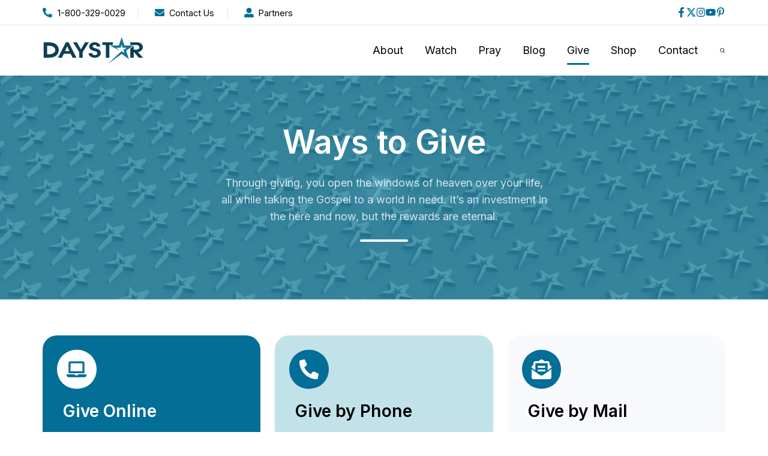

--- FILE ---
content_type: text/html; charset=UTF-8
request_url: https://daystar.com/give
body_size: 16595
content:
<!doctype html><html lang="en" class="no-js "><head>
    <meta charset="utf-8">
    <title>Give | Daystar Television Network</title>
    <link rel="shortcut icon" href="https://daystar.com/hubfs/Daystar%20Logos/Daystar-star-blue.png">
    <meta name="description" content="Your support enables us to broadcast Christian programs worldwide. Give via phone, mail, or online to sow into millions of lives. ">
    
		<script>
			var act = {};
      act.xs = 479;
      act.sm = 767;
      act.md = 1139;
			act.scroll_offset = {
				sm: 66,
				md: 66,
				lg: 66,
				get: function() {
					if(window.matchMedia('(max-width: 767px)').matches) return act.scroll_offset.sm;
					if(window.matchMedia('(min-width: 1140px)').matches) return act.scroll_offset.lg;
					return act.scroll_offset.md;
				},
				set: function(sm, md, lg){
					act.scroll_offset.sm = sm;
					act.scroll_offset.md = md;
					act.scroll_offset.lg = lg;
				}
			};
		</script>
    <meta name="viewport" content="width=device-width, initial-scale=1">

    <script src="/hs/hsstatic/jquery-libs/static-1.1/jquery/jquery-1.7.1.js"></script>
<script>hsjQuery = window['jQuery'];</script>
    <meta property="og:description" content="Your support enables us to broadcast Christian programs worldwide. Give via phone, mail, or online to sow into millions of lives. ">
    <meta property="og:title" content="Give | Daystar Television Network">
    <meta name="twitter:description" content="Your support enables us to broadcast Christian programs worldwide. Give via phone, mail, or online to sow into millions of lives. ">
    <meta name="twitter:title" content="Give | Daystar Television Network">

    

    
    <style>
a.cta_button{-moz-box-sizing:content-box !important;-webkit-box-sizing:content-box !important;box-sizing:content-box !important;vertical-align:middle}.hs-breadcrumb-menu{list-style-type:none;margin:0px 0px 0px 0px;padding:0px 0px 0px 0px}.hs-breadcrumb-menu-item{float:left;padding:10px 0px 10px 10px}.hs-breadcrumb-menu-divider:before{content:'›';padding-left:10px}.hs-featured-image-link{border:0}.hs-featured-image{float:right;margin:0 0 20px 20px;max-width:50%}@media (max-width: 568px){.hs-featured-image{float:none;margin:0;width:100%;max-width:100%}}.hs-screen-reader-text{clip:rect(1px, 1px, 1px, 1px);height:1px;overflow:hidden;position:absolute !important;width:1px}
</style>

<link rel="stylesheet" href="https://daystar.com/hubfs/hub_generated/template_assets/1/57975093815/1768935210380/template_main.min.css">
<link rel="stylesheet" href="https://daystar.com/hubfs/hub_generated/template_assets/1/57974425350/1768935225739/template_properties.min.css">
<link rel="stylesheet" href="https://daystar.com/hubfs/hub_generated/module_assets/1/57972810569/1746633508556/module_icon.min.css">
<link rel="stylesheet" href="https://daystar.com/hubfs/hub_generated/template_assets/1/57972083773/1768935193375/template_nav.min.css">
<link rel="stylesheet" href="https://daystar.com/hubfs/hub_generated/template_assets/1/57972083778/1768935221754/template_site-search.min.css">
<link rel="stylesheet" href="https://daystar.com/hubfs/hub_generated/template_assets/1/57975015801/1768935206114/template_mobile-nav.min.css">
<link rel="stylesheet" href="https://daystar.com/hubfs/hub_generated/template_assets/1/57972791854/1768935238717/template_header-06.min.css">
<link rel="stylesheet" href="https://daystar.com/hubfs/hub_generated/template_assets/1/57975044902/1768935207918/template_section-extra-settings.min.css">
<link rel="stylesheet" href="https://daystar.com/hubfs/hub_generated/template_assets/1/57972792443/1768935243482/template_section-intro.min.css">
<link rel="stylesheet" href="https://daystar.com/hubfs/hub_generated/template_assets/1/57974427270/1768935219081/template_contact-box.min.css">
<link rel="stylesheet" href="https://daystar.com/hubfs/hub_generated/template_assets/1/57974267178/1768935199281/template_compact-card.min.css">
<link rel="stylesheet" href="https://daystar.com/hubfs/hub_generated/template_assets/1/57974234143/1768935211952/template_feature-card.min.css">
<link rel="stylesheet" href="https://daystar.com/hubfs/hub_generated/template_assets/1/57974159378/1768935213880/template_rich-text.min.css">
<link rel="stylesheet" href="https://daystar.com/hubfs/hub_generated/template_assets/1/57975151225/1768935238718/template_column-navigation.min.css">
<link rel="stylesheet" href="https://daystar.com/hubfs/hub_generated/template_assets/1/57974158724/1768935231053/template_form.min.css">
<link rel="stylesheet" href="https://daystar.com/hubfs/hub_generated/template_assets/1/57974425351/1768935224501/template_footer-05.min.css">
<style>
  @font-face {
    font-family: "Inter";
    font-weight: 700;
    font-style: normal;
    font-display: swap;
    src: url("/_hcms/googlefonts/Inter/700.woff2") format("woff2"), url("/_hcms/googlefonts/Inter/700.woff") format("woff");
  }
  @font-face {
    font-family: "Inter";
    font-weight: 400;
    font-style: normal;
    font-display: swap;
    src: url("/_hcms/googlefonts/Inter/regular.woff2") format("woff2"), url("/_hcms/googlefonts/Inter/regular.woff") format("woff");
  }
  @font-face {
    font-family: "Inter";
    font-weight: 600;
    font-style: normal;
    font-display: swap;
    src: url("/_hcms/googlefonts/Inter/600.woff2") format("woff2"), url("/_hcms/googlefonts/Inter/600.woff") format("woff");
  }
  @font-face {
    font-family: "Inter";
    font-weight: 700;
    font-style: normal;
    font-display: swap;
    src: url("/_hcms/googlefonts/Inter/700.woff2") format("woff2"), url("/_hcms/googlefonts/Inter/700.woff") format("woff");
  }
  @font-face {
    font-family: "Plus Jakarta Sans";
    font-weight: 400;
    font-style: normal;
    font-display: swap;
    src: url("/_hcms/googlefonts/Plus_Jakarta_Sans/regular.woff2") format("woff2"), url("/_hcms/googlefonts/Plus_Jakarta_Sans/regular.woff") format("woff");
  }
  @font-face {
    font-family: "Plus Jakarta Sans";
    font-weight: 700;
    font-style: normal;
    font-display: swap;
    src: url("/_hcms/googlefonts/Plus_Jakarta_Sans/700.woff2") format("woff2"), url("/_hcms/googlefonts/Plus_Jakarta_Sans/700.woff") format("woff");
  }
  @font-face {
    font-family: "Plus Jakarta Sans";
    font-weight: 700;
    font-style: normal;
    font-display: swap;
    src: url("/_hcms/googlefonts/Plus_Jakarta_Sans/700.woff2") format("woff2"), url("/_hcms/googlefonts/Plus_Jakarta_Sans/700.woff") format("woff");
  }
  @font-face {
    font-family: "Jost";
    font-weight: 700;
    font-style: normal;
    font-display: swap;
    src: url("/_hcms/googlefonts/Jost/700.woff2") format("woff2"), url("/_hcms/googlefonts/Jost/700.woff") format("woff");
  }
  @font-face {
    font-family: "Jost";
    font-weight: 500;
    font-style: normal;
    font-display: swap;
    src: url("/_hcms/googlefonts/Jost/500.woff2") format("woff2"), url("/_hcms/googlefonts/Jost/500.woff") format("woff");
  }
  @font-face {
    font-family: "Jost";
    font-weight: 600;
    font-style: normal;
    font-display: swap;
    src: url("/_hcms/googlefonts/Jost/600.woff2") format("woff2"), url("/_hcms/googlefonts/Jost/600.woff") format("woff");
  }
  @font-face {
    font-family: "Jost";
    font-weight: 400;
    font-style: normal;
    font-display: swap;
    src: url("/_hcms/googlefonts/Jost/regular.woff2") format("woff2"), url("/_hcms/googlefonts/Jost/regular.woff") format("woff");
  }
  @font-face {
    font-family: "Open Sans";
    font-weight: 400;
    font-style: normal;
    font-display: swap;
    src: url("/_hcms/googlefonts/Open_Sans/regular.woff2") format("woff2"), url("/_hcms/googlefonts/Open_Sans/regular.woff") format("woff");
  }
  @font-face {
    font-family: "Open Sans";
    font-weight: 700;
    font-style: normal;
    font-display: swap;
    src: url("/_hcms/googlefonts/Open_Sans/700.woff2") format("woff2"), url("/_hcms/googlefonts/Open_Sans/700.woff") format("woff");
  }
</style>

<!-- Editor Styles -->
<style id="hs_editor_style" type="text/css">
/* HubSpot Styles (default) */
.content_bucket-row-0-padding {
  padding-top: 80px !important;
  padding-bottom: 48px !important;
}
.content_bucket-row-1-padding {
  padding-top: 60px !important;
  padding-bottom: 0px !important;
}
.content_bucket-row-2-background-layers {
  background-image: linear-gradient(rgba(248, 249, 252, 1), rgba(248, 249, 252, 1)) !important;
  background-position: left top !important;
  background-size: auto !important;
  background-repeat: no-repeat !important;
}
.content_bucket-row-3-padding {
  padding-top: 40px !important;
}
.content_bucket-row-4-background-layers {
  background-image: linear-gradient(rgba(17, 87, 118, 1), rgba(17, 87, 118, 1)) !important;
  background-position: left top !important;
  background-size: auto !important;
  background-repeat: no-repeat !important;
}
</style>
    

    
<!--  Added by GoogleAnalytics4 integration -->
<script>
var _hsp = window._hsp = window._hsp || [];
window.dataLayer = window.dataLayer || [];
function gtag(){dataLayer.push(arguments);}

var useGoogleConsentModeV2 = true;
var waitForUpdateMillis = 1000;


if (!window._hsGoogleConsentRunOnce) {
  window._hsGoogleConsentRunOnce = true;

  gtag('consent', 'default', {
    'ad_storage': 'denied',
    'analytics_storage': 'denied',
    'ad_user_data': 'denied',
    'ad_personalization': 'denied',
    'wait_for_update': waitForUpdateMillis
  });

  if (useGoogleConsentModeV2) {
    _hsp.push(['useGoogleConsentModeV2'])
  } else {
    _hsp.push(['addPrivacyConsentListener', function(consent){
      var hasAnalyticsConsent = consent && (consent.allowed || (consent.categories && consent.categories.analytics));
      var hasAdsConsent = consent && (consent.allowed || (consent.categories && consent.categories.advertisement));

      gtag('consent', 'update', {
        'ad_storage': hasAdsConsent ? 'granted' : 'denied',
        'analytics_storage': hasAnalyticsConsent ? 'granted' : 'denied',
        'ad_user_data': hasAdsConsent ? 'granted' : 'denied',
        'ad_personalization': hasAdsConsent ? 'granted' : 'denied'
      });
    }]);
  }
}

gtag('js', new Date());
gtag('set', 'developer_id.dZTQ1Zm', true);
gtag('config', 'G-JD4Z9FWM0W');
</script>
<script async src="https://www.googletagmanager.com/gtag/js?id=G-JD4Z9FWM0W"></script>

<!-- /Added by GoogleAnalytics4 integration -->

    <link rel="canonical" href="https://daystar.com/give">

<!-- Fundraise Up: the new standard for online giving -->
  <script>(function(w,d,s,n,a){if(!w[n]){var l='call,catch,on,once,set,then,track'
  .split(','),i,o=function(n){return'function'==typeof n?o.l.push([arguments])&&o
  :function(){return o.l.push([n,arguments])&&o}},t=d.getElementsByTagName(s)[0],
j=d.createElement(s);j.async=!0;j.src='https://cdn.fundraiseup.com/widget/'+a+'';
  t.parentNode.insertBefore(j,t);o.s=Date.now();o.v=4;o.h=w.location.href;o.l=[];
  for(i=0;i<7;i++)o[l[i]]=o(l[i]);w[n]=o}
  })(window,document,'script','FundraiseUp','AFSCDJHR');</script>
  <!-- End Fundraise Up -->
<meta property="og:url" content="https://daystar.com/give">
<meta name="twitter:card" content="summary">
<meta http-equiv="content-language" content="en">






  <meta name="generator" content="HubSpot"></head>
  <body class="  hs-content-id-122583742502 hs-site-page page ">
    <div id="top"></div>
    <div class="page">
      
        <div data-global-resource-path="DAYSTAR/Act3 Daystar/partials/header-06.html">















  


<header class="header header--6  header--sticky header--w-contact header--w-icons header--w-search header--wo-lang hs-search-hidden">
  <div class="container-fluid above-header">
<div class="row-fluid-wrapper">
<div class="row-fluid">
<div class="span12 widget-span widget-type-cell " style="" data-widget-type="cell" data-x="0" data-w="12">

</div><!--end widget-span -->
</div>
</div>
</div>
  <div class="header__section header__section--top section">
    <div class="header__center container">
      <div class="row items-center">
        <div class="col s12 sm-s12">
          <div class="flex flex-row items-center justify-between no-shrink wrap md-justify-end">
            <div class="header__contact">
              
                <div class="header__contact__static">
                  <div id="hs_cos_wrapper_static_header_contact" class="hs_cos_wrapper hs_cos_wrapper_widget hs_cos_wrapper_type_module" style="" data-hs-cos-general-type="widget" data-hs-cos-type="module">


<div class="module module--static_header_contact module--properties">
    <div class="module__inner">

  <div class="properties properties--light ">
    
    
  <a href="tel:+18778052132" target="_blank" rel="nofollow" class="properties__item ">
      
        <div class="properties__icon">
          <span class="icon icon--static_header_contact-1 icon--type-icon icon--small icon--accent">
            <span class="icon__glyph">
              
                <svg version="1.0" xmlns="http://www.w3.org/2000/svg" viewbox="0 0 512 512" aria-hidden="true"><g id="Alternate Phone1_layer"><path d="M497.39 361.8l-112-48a24 24 0 0 0-28 6.9l-49.6 60.6A370.66 370.66 0 0 1 130.6 204.11l60.6-49.6a23.94 23.94 0 0 0 6.9-28l-48-112A24.16 24.16 0 0 0 122.6.61l-104 24A24 24 0 0 0 0 48c0 256.5 207.9 464 464 464a24 24 0 0 0 23.4-18.6l24-104a24.29 24.29 0 0 0-14.01-27.6z" /></g></svg>
              
            </span>
          </span>
        </div>
        <div class="properties__text  small-text">1-800-329-0029</div>
      
      </a>
    
  <a href="https://daystar.com/contact?hsLang=en" target="_blank" class="properties__item ">
      
        <div class="properties__icon">
          <span class="icon icon--static_header_contact-2 icon--type-icon icon--small icon--accent">
            <span class="icon__glyph">
              
                <svg version="1.0" xmlns="http://www.w3.org/2000/svg" viewbox="0 0 512 512" aria-hidden="true"><g id="Envelope2_layer"><path d="M502.3 190.8c3.9-3.1 9.7-.2 9.7 4.7V400c0 26.5-21.5 48-48 48H48c-26.5 0-48-21.5-48-48V195.6c0-5 5.7-7.8 9.7-4.7 22.4 17.4 52.1 39.5 154.1 113.6 21.1 15.4 56.7 47.8 92.2 47.6 35.7.3 72-32.8 92.3-47.6 102-74.1 131.6-96.3 154-113.7zM256 320c23.2.4 56.6-29.2 73.4-41.4 132.7-96.3 142.8-104.7 173.4-128.7 5.8-4.5 9.2-11.5 9.2-18.9v-19c0-26.5-21.5-48-48-48H48C21.5 64 0 85.5 0 112v19c0 7.4 3.4 14.3 9.2 18.9 30.6 23.9 40.7 32.4 173.4 128.7 16.8 12.2 50.2 41.8 73.4 41.4z" /></g></svg>
              
            </span>
          </span>
        </div>
        <div class="properties__text  small-text">Contact Us</div>
      
      </a>
    
  <a href="https://partnercenter.daystar.com/" target="_blank" class="properties__item ">
      
        <div class="properties__icon">
          <span class="icon icon--static_header_contact-3 icon--type-icon icon--small icon--accent">
            <span class="icon__glyph">
              
                <svg version="1.0" xmlns="http://www.w3.org/2000/svg" viewbox="0 0 512 512" aria-hidden="true"><g id="Alternate User3_layer"><path d="M256 288c79.5 0 144-64.5 144-144S335.5 0 256 0 112 64.5 112 144s64.5 144 144 144zm128 32h-55.1c-22.2 10.2-46.9 16-72.9 16s-50.6-5.8-72.9-16H128C57.3 320 0 377.3 0 448v16c0 26.5 21.5 48 48 48h416c26.5 0 48-21.5 48-48v-16c0-70.7-57.3-128-128-128z" /></g></svg>
              
            </span>
          </span>
        </div>
        <div class="properties__text  small-text">Partners</div>
      
      </a>
  </div>

    </div>
  </div>
</div>
                </div>
                <div class="header__contact__overlap">
                  <div id="hs_cos_wrapper_overlapping_header_contact" class="hs_cos_wrapper hs_cos_wrapper_widget hs_cos_wrapper_type_module" style="" data-hs-cos-general-type="widget" data-hs-cos-type="module">


<div class="module module--overlapping_header_contact module--properties">
    <div class="module__inner">

  <div class="properties properties--light ">
    
  </div>

    </div>
  </div>
</div>
                </div>
              
            </div>
            <div class="header__lang-and-icons flex flex-row items-center justify-end no-shrink">
              
              
                
                  
                
                <div class="header__icons">
                  <div class="header__icons__static">
                    <div id="hs_cos_wrapper_static_header_icons" class="hs_cos_wrapper hs_cos_wrapper_widget hs_cos_wrapper_type_module" style="" data-hs-cos-general-type="widget" data-hs-cos-type="module">

<div class="module module--static_header_icons module--icon module--text-right">
    <div class="module__inner">

  <div class="inline-items inline-items--right" style="gap: 20px;">
    
  <a href="https://www.facebook.com/DaystarTV" target="_blank"><span class="icon icon--static_header_icons-1 icon--type-icon icon--small icon--accent">
      <span class="icon__glyph">
        
          <svg version="1.0" xmlns="http://www.w3.org/2000/svg" viewbox="0 0 320 512" aria-hidden="true"><g id="Facebook F4_layer"><path d="M279.14 288l14.22-92.66h-88.91v-60.13c0-25.35 12.42-50.06 52.24-50.06h40.42V6.26S260.43 0 225.36 0c-73.22 0-121.08 44.38-121.08 124.72v70.62H22.89V288h81.39v224h100.17V288z" /></g></svg>
        
      </span>
      <span class="screen-reader-text"></span>
    </span></a>
    
  <a href="https://twitter.com/Daystar" target="_blank"><span class="icon icon--static_header_icons-2 icon--type-code icon--small icon--accent">
      <span class="icon__glyph">
        
          <svg xmlns="http://www.w3.org/2000/svg" viewbox="0 0 512 512"><path d="M389.2 48h70.6L305.6 224.2 487 464H345L233.7 318.6 106.5 464H35.8L200.7 275.5 26.8 48H172.4L272.9 180.9 389.2 48zM364.4 421.8h39.1L151.1 88h-42L364.4 421.8z" /></svg>
        
      </span>
      <span class="screen-reader-text"></span>
    </span></a>
    
  <a href="https://www.instagram.com/daystar/" target="_blank"><span class="icon icon--static_header_icons-3 icon--type-icon icon--small icon--accent">
      <span class="icon__glyph">
        
          <svg version="1.0" xmlns="http://www.w3.org/2000/svg" viewbox="0 0 448 512" aria-hidden="true"><g id="Instagram5_layer"><path d="M224.1 141c-63.6 0-114.9 51.3-114.9 114.9s51.3 114.9 114.9 114.9S339 319.5 339 255.9 287.7 141 224.1 141zm0 189.6c-41.1 0-74.7-33.5-74.7-74.7s33.5-74.7 74.7-74.7 74.7 33.5 74.7 74.7-33.6 74.7-74.7 74.7zm146.4-194.3c0 14.9-12 26.8-26.8 26.8-14.9 0-26.8-12-26.8-26.8s12-26.8 26.8-26.8 26.8 12 26.8 26.8zm76.1 27.2c-1.7-35.9-9.9-67.7-36.2-93.9-26.2-26.2-58-34.4-93.9-36.2-37-2.1-147.9-2.1-184.9 0-35.8 1.7-67.6 9.9-93.9 36.1s-34.4 58-36.2 93.9c-2.1 37-2.1 147.9 0 184.9 1.7 35.9 9.9 67.7 36.2 93.9s58 34.4 93.9 36.2c37 2.1 147.9 2.1 184.9 0 35.9-1.7 67.7-9.9 93.9-36.2 26.2-26.2 34.4-58 36.2-93.9 2.1-37 2.1-147.8 0-184.8zM398.8 388c-7.8 19.6-22.9 34.7-42.6 42.6-29.5 11.7-99.5 9-132.1 9s-102.7 2.6-132.1-9c-19.6-7.8-34.7-22.9-42.6-42.6-11.7-29.5-9-99.5-9-132.1s-2.6-102.7 9-132.1c7.8-19.6 22.9-34.7 42.6-42.6 29.5-11.7 99.5-9 132.1-9s102.7-2.6 132.1 9c19.6 7.8 34.7 22.9 42.6 42.6 11.7 29.5 9 99.5 9 132.1s2.7 102.7-9 132.1z" /></g></svg>
        
      </span>
      <span class="screen-reader-text"></span>
    </span></a>
    
  <a href="https://www.youtube.com/user/DaystarTV" target="_blank"><span class="icon icon--static_header_icons-4 icon--type-icon icon--small icon--accent">
      <span class="icon__glyph">
        
          <svg version="1.0" xmlns="http://www.w3.org/2000/svg" viewbox="0 0 576 512" aria-hidden="true"><g id="YouTube6_layer"><path d="M549.655 124.083c-6.281-23.65-24.787-42.276-48.284-48.597C458.781 64 288 64 288 64S117.22 64 74.629 75.486c-23.497 6.322-42.003 24.947-48.284 48.597-11.412 42.867-11.412 132.305-11.412 132.305s0 89.438 11.412 132.305c6.281 23.65 24.787 41.5 48.284 47.821C117.22 448 288 448 288 448s170.78 0 213.371-11.486c23.497-6.321 42.003-24.171 48.284-47.821 11.412-42.867 11.412-132.305 11.412-132.305s0-89.438-11.412-132.305zm-317.51 213.508V175.185l142.739 81.205-142.739 81.201z" /></g></svg>
        
      </span>
      <span class="screen-reader-text"></span>
    </span></a>
    
  <a href="https://www.pinterest.com/daystartv/_created/" target="_blank"><span class="icon icon--static_header_icons-5 icon--type-icon icon--small icon--accent">
      <span class="icon__glyph">
        
          <svg version="1.0" xmlns="http://www.w3.org/2000/svg" viewbox="0 0 384 512" aria-hidden="true"><g id="Pinterest P7_layer"><path d="M204 6.5C101.4 6.5 0 74.9 0 185.6 0 256 39.6 296 63.6 296c9.9 0 15.6-27.6 15.6-35.4 0-9.3-23.7-29.1-23.7-67.8 0-80.4 61.2-137.4 140.4-137.4 68.1 0 118.5 38.7 118.5 109.8 0 53.1-21.3 152.7-90.3 152.7-24.9 0-46.2-18-46.2-43.8 0-37.8 26.4-74.4 26.4-113.4 0-66.2-93.9-54.2-93.9 25.8 0 16.8 2.1 35.4 9.6 50.7-13.8 59.4-42 147.9-42 209.1 0 18.9 2.7 37.5 4.5 56.4 3.4 3.8 1.7 3.4 6.9 1.5 50.4-69 48.6-82.5 71.4-172.8 12.3 23.4 44.1 36 69.3 36 106.2 0 153.9-103.5 153.9-196.8C384 71.3 298.2 6.5 204 6.5z" /></g></svg>
        
      </span>
      <span class="screen-reader-text"></span>
    </span></a></div>

    </div>
  </div>
</div>
                  </div>
                  <div class="header__icons__overlap">
                    <div id="hs_cos_wrapper_overlapping_header_icons" class="hs_cos_wrapper hs_cos_wrapper_widget hs_cos_wrapper_type_module" style="" data-hs-cos-general-type="widget" data-hs-cos-type="module">

<div class="module module--overlapping_header_icons module--icon module--text-right">
    <div class="module__inner">

  <div class="inline-items inline-items--right" style="gap: 20px;">
    
  <a href="https://www.facebook.com/DaystarTV" target="_blank"><span class="icon icon--overlapping_header_icons-1 icon--type-icon icon--small icon--ghost">
      <span class="icon__glyph">
        
          <svg version="1.0" xmlns="http://www.w3.org/2000/svg" viewbox="0 0 320 512" aria-hidden="true"><g id="Facebook F8_layer"><path d="M279.14 288l14.22-92.66h-88.91v-60.13c0-25.35 12.42-50.06 52.24-50.06h40.42V6.26S260.43 0 225.36 0c-73.22 0-121.08 44.38-121.08 124.72v70.62H22.89V288h81.39v224h100.17V288z" /></g></svg>
        
      </span>
      <span class="screen-reader-text"></span>
    </span></a>
    
  <a href="https://twitter.com/Daystar" target="_blank"><span class="icon icon--overlapping_header_icons-2 icon--type-code icon--small icon--ghost">
      <span class="icon__glyph">
        
          <svg xmlns="http://www.w3.org/2000/svg" viewbox="0 0 512 512"><path d="M389.2 48h70.6L305.6 224.2 487 464H345L233.7 318.6 106.5 464H35.8L200.7 275.5 26.8 48H172.4L272.9 180.9 389.2 48zM364.4 421.8h39.1L151.1 88h-42L364.4 421.8z" /></svg>
        
      </span>
      <span class="screen-reader-text"></span>
    </span></a>
    
  <a href="https://www.instagram.com/daystar/" target="_blank"><span class="icon icon--overlapping_header_icons-3 icon--type-icon icon--small icon--ghost">
      <span class="icon__glyph">
        
          <svg version="1.0" xmlns="http://www.w3.org/2000/svg" viewbox="0 0 448 512" aria-hidden="true"><g id="Instagram9_layer"><path d="M224.1 141c-63.6 0-114.9 51.3-114.9 114.9s51.3 114.9 114.9 114.9S339 319.5 339 255.9 287.7 141 224.1 141zm0 189.6c-41.1 0-74.7-33.5-74.7-74.7s33.5-74.7 74.7-74.7 74.7 33.5 74.7 74.7-33.6 74.7-74.7 74.7zm146.4-194.3c0 14.9-12 26.8-26.8 26.8-14.9 0-26.8-12-26.8-26.8s12-26.8 26.8-26.8 26.8 12 26.8 26.8zm76.1 27.2c-1.7-35.9-9.9-67.7-36.2-93.9-26.2-26.2-58-34.4-93.9-36.2-37-2.1-147.9-2.1-184.9 0-35.8 1.7-67.6 9.9-93.9 36.1s-34.4 58-36.2 93.9c-2.1 37-2.1 147.9 0 184.9 1.7 35.9 9.9 67.7 36.2 93.9s58 34.4 93.9 36.2c37 2.1 147.9 2.1 184.9 0 35.9-1.7 67.7-9.9 93.9-36.2 26.2-26.2 34.4-58 36.2-93.9 2.1-37 2.1-147.8 0-184.8zM398.8 388c-7.8 19.6-22.9 34.7-42.6 42.6-29.5 11.7-99.5 9-132.1 9s-102.7 2.6-132.1-9c-19.6-7.8-34.7-22.9-42.6-42.6-11.7-29.5-9-99.5-9-132.1s-2.6-102.7 9-132.1c7.8-19.6 22.9-34.7 42.6-42.6 29.5-11.7 99.5-9 132.1-9s102.7-2.6 132.1 9c19.6 7.8 34.7 22.9 42.6 42.6 11.7 29.5 9 99.5 9 132.1s2.7 102.7-9 132.1z" /></g></svg>
        
      </span>
      <span class="screen-reader-text"></span>
    </span></a>
    
  <a href="https://www.youtube.com/user/DaystarTV" target="_blank"><span class="icon icon--overlapping_header_icons-4 icon--type-icon icon--small icon--white">
      <span class="icon__glyph">
        
          <svg version="1.0" xmlns="http://www.w3.org/2000/svg" viewbox="0 0 576 512" aria-hidden="true"><g id="YouTube10_layer"><path d="M549.655 124.083c-6.281-23.65-24.787-42.276-48.284-48.597C458.781 64 288 64 288 64S117.22 64 74.629 75.486c-23.497 6.322-42.003 24.947-48.284 48.597-11.412 42.867-11.412 132.305-11.412 132.305s0 89.438 11.412 132.305c6.281 23.65 24.787 41.5 48.284 47.821C117.22 448 288 448 288 448s170.78 0 213.371-11.486c23.497-6.321 42.003-24.171 48.284-47.821 11.412-42.867 11.412-132.305 11.412-132.305s0-89.438-11.412-132.305zm-317.51 213.508V175.185l142.739 81.205-142.739 81.201z" /></g></svg>
        
      </span>
      <span class="screen-reader-text"></span>
    </span></a>
    
  <a href="https://www.pinterest.com/daystartv/_created/" target="_blank"><span class="icon icon--overlapping_header_icons-5 icon--type-icon icon--small icon--white">
      <span class="icon__glyph">
        
          <svg version="1.0" xmlns="http://www.w3.org/2000/svg" viewbox="0 0 384 512" aria-hidden="true"><g id="Pinterest P11_layer"><path d="M204 6.5C101.4 6.5 0 74.9 0 185.6 0 256 39.6 296 63.6 296c9.9 0 15.6-27.6 15.6-35.4 0-9.3-23.7-29.1-23.7-67.8 0-80.4 61.2-137.4 140.4-137.4 68.1 0 118.5 38.7 118.5 109.8 0 53.1-21.3 152.7-90.3 152.7-24.9 0-46.2-18-46.2-43.8 0-37.8 26.4-74.4 26.4-113.4 0-66.2-93.9-54.2-93.9 25.8 0 16.8 2.1 35.4 9.6 50.7-13.8 59.4-42 147.9-42 209.1 0 18.9 2.7 37.5 4.5 56.4 3.4 3.8 1.7 3.4 6.9 1.5 50.4-69 48.6-82.5 71.4-172.8 12.3 23.4 44.1 36 69.3 36 106.2 0 153.9-103.5 153.9-196.8C384 71.3 298.2 6.5 204 6.5z" /></g></svg>
        
      </span>
      <span class="screen-reader-text"></span>
    </span></a></div>

    </div>
  </div>
</div>
                  </div>
                </div>
              
            </div>
          </div>
        </div>
      </div>
    </div>
  </div>
  <div class="header__sticky-wrapper">
    <div class="header__sticky-element">
      <div class="header__section header__section--main section">
        <div class="header__center container">
          <div class="row items-center">
            <div class="col s3 md-s3 sm-s5 justify-center">
              <div class="header__logo"><div class="header__logo__static"><div id="hs_cos_wrapper_static_header_logo" class="hs_cos_wrapper hs_cos_wrapper_widget hs_cos_wrapper_type_module widget-type-logo" style="" data-hs-cos-general-type="widget" data-hs-cos-type="module">
  






















  
  <span id="hs_cos_wrapper_static_header_logo_hs_logo_widget" class="hs_cos_wrapper hs_cos_wrapper_widget hs_cos_wrapper_type_logo" style="" data-hs-cos-general-type="widget" data-hs-cos-type="logo"><a href="//daystar.com?hsLang=en" id="hs-link-static_header_logo_hs_logo_widget" style="border-width:0px;border:0px;"><img src="https://daystar.com/hs-fs/hubfs/Logos/Daystar_Television_Network_Logo_dark.png?width=170&amp;height=43&amp;name=Daystar_Television_Network_Logo_dark.png" class="hs-image-widget " height="43" style="height: auto;width:170px;border-width:0px;border:0px;" width="170" alt="Daystar_Television_Network_Logo_dark" title="Daystar_Television_Network_Logo_dark" srcset="https://daystar.com/hs-fs/hubfs/Logos/Daystar_Television_Network_Logo_dark.png?width=85&amp;height=22&amp;name=Daystar_Television_Network_Logo_dark.png 85w, https://daystar.com/hs-fs/hubfs/Logos/Daystar_Television_Network_Logo_dark.png?width=170&amp;height=43&amp;name=Daystar_Television_Network_Logo_dark.png 170w, https://daystar.com/hs-fs/hubfs/Logos/Daystar_Television_Network_Logo_dark.png?width=255&amp;height=65&amp;name=Daystar_Television_Network_Logo_dark.png 255w, https://daystar.com/hs-fs/hubfs/Logos/Daystar_Television_Network_Logo_dark.png?width=340&amp;height=86&amp;name=Daystar_Television_Network_Logo_dark.png 340w, https://daystar.com/hs-fs/hubfs/Logos/Daystar_Television_Network_Logo_dark.png?width=425&amp;height=108&amp;name=Daystar_Television_Network_Logo_dark.png 425w, https://daystar.com/hs-fs/hubfs/Logos/Daystar_Television_Network_Logo_dark.png?width=510&amp;height=129&amp;name=Daystar_Television_Network_Logo_dark.png 510w" sizes="(max-width: 170px) 100vw, 170px"></a></span>
</div></div><div class="header__logo__sticky"><div id="hs_cos_wrapper_sticky_header_logo" class="hs_cos_wrapper hs_cos_wrapper_widget hs_cos_wrapper_type_module widget-type-logo" style="" data-hs-cos-general-type="widget" data-hs-cos-type="module">
  






















  
  <span id="hs_cos_wrapper_sticky_header_logo_hs_logo_widget" class="hs_cos_wrapper hs_cos_wrapper_widget hs_cos_wrapper_type_logo" style="" data-hs-cos-general-type="widget" data-hs-cos-type="logo"><a href="//daystar.com?hsLang=en" id="hs-link-sticky_header_logo_hs_logo_widget" style="border-width:0px;border:0px;"><img src="https://daystar.com/hs-fs/hubfs/Logos/Daystar_Television_Network_Logo_dark.png?width=150&amp;height=39&amp;name=Daystar_Television_Network_Logo_dark.png" class="hs-image-widget " height="39" style="height: auto;width:150px;border-width:0px;border:0px;" width="150" alt="Daystar_Television_Network_Logo_dark" title="Daystar_Television_Network_Logo_dark" srcset="https://daystar.com/hs-fs/hubfs/Logos/Daystar_Television_Network_Logo_dark.png?width=75&amp;height=20&amp;name=Daystar_Television_Network_Logo_dark.png 75w, https://daystar.com/hs-fs/hubfs/Logos/Daystar_Television_Network_Logo_dark.png?width=150&amp;height=39&amp;name=Daystar_Television_Network_Logo_dark.png 150w, https://daystar.com/hs-fs/hubfs/Logos/Daystar_Television_Network_Logo_dark.png?width=225&amp;height=59&amp;name=Daystar_Television_Network_Logo_dark.png 225w, https://daystar.com/hs-fs/hubfs/Logos/Daystar_Television_Network_Logo_dark.png?width=300&amp;height=78&amp;name=Daystar_Television_Network_Logo_dark.png 300w, https://daystar.com/hs-fs/hubfs/Logos/Daystar_Television_Network_Logo_dark.png?width=375&amp;height=98&amp;name=Daystar_Television_Network_Logo_dark.png 375w, https://daystar.com/hs-fs/hubfs/Logos/Daystar_Television_Network_Logo_dark.png?width=450&amp;height=117&amp;name=Daystar_Television_Network_Logo_dark.png 450w" sizes="(max-width: 150px) 100vw, 150px"></a></span>
</div></div></div>
            </div>
            <div class="col s9 md-s9 sm-s7">
              <div class="flex flex-row items-center justify-end no-shrink wrap">
                <div class="header__nav">
                  <div id="hs_cos_wrapper_header_nav" class="hs_cos_wrapper hs_cos_wrapper_widget hs_cos_wrapper_type_module" style="" data-hs-cos-general-type="widget" data-hs-cos-type="module"><div class="module module--header_nav module--nav">
    <div class="module__inner">

  <nav class="nav nav--light nav--on-hover hs-skip-lang-url-rewrite" flyout-delay="0" aria-label="Main menu">
    <ul class="nav__list nav__list--level1"><li class="nav__item nav__item--branch">
        <a class="nav__link" href="javascript:;">About</a><ul class="nav__list nav__list--level2 nav__list--flyout"><li class="nav__item">
        <a class="nav__link" href="https://daystar.com/about">Our History</a></li><li class="nav__item">
        <a class="nav__link" href="https://daystar.com/about-marcus-lamb">Our Founder</a></li><li class="nav__item">
        <a class="nav__link" href="https://daystar.com/joni">About Joni</a></li><li class="nav__item">
        <a class="nav__link" href="https://daystar.com/events">Events</a></li><li class="nav__item">
        <a class="nav__link" href="https://daystar.com/careers">Careers</a></li><li class="nav__item">
        <a class="nav__link" href="https://daystar.com/israel">Daystar in Israel</a></li><li class="nav__item">
        <a class="nav__link" href="https://daystar.com/prison-ministry">Prison Ministry</a></li></ul></li><li class="nav__item nav__item--branch">
        <a class="nav__link" href="javascript:;">Watch</a><ul class="nav__list nav__list--level2 nav__list--flyout"><li class="nav__item">
        <a class="nav__link" href="https://daystar.com/live">Live Stream</a></li><li class="nav__item">
        <a class="nav__link" href="https://daystar.com/shows">Shows</a></li><li class="nav__item">
        <a class="nav__link" href="https://daystar.tv/" target="_blank">On Demand</a></li><li class="nav__item">
        <a class="nav__link" href="https://daystar.tv/schedule" target="_blank">Schedule</a></li><li class="nav__item">
        <a class="nav__link" href="https://daystar.com/watch">Ways to Watch</a></li><li class="nav__item">
        <a class="nav__link" href="https://daystar.com/satellite-coverage">Satellite Coverage</a></li></ul></li><li class="nav__item">
        <a class="nav__link" href="https://daystar.com/prayer">Pray</a></li><li class="nav__item">
        <a class="nav__link" href="https://blog.daystar.com">Blog</a></li><li class="nav__item nav__item--active-branch nav__item--active">
        <a class="nav__link" href="https://daystar.com/give">Give</a></li><li class="nav__item">
        <a class="nav__link" href="https://shop.daystar.com/" target="_blank">Shop</a></li><li class="nav__item nav__item--branch">
        <a class="nav__link" href="javascript:;">Contact</a><ul class="nav__list nav__list--level2 nav__list--flyout"><li class="nav__item">
        <a class="nav__link" href="https://daystar.com/contact">Contact Us</a></li><li class="nav__item">
        <a class="nav__link" href="https://daystar.com/support-faq">Support &amp; FAQ</a></li><li class="nav__item">
        <a class="nav__link" href="https://daystar.com/partners">Partners</a></li></ul></li></ul>
  </nav>

    </div>
  </div>

</div>
                </div>
                
                
                  <div class="header__search">
                    <div id="hs_cos_wrapper_header_search" class="hs_cos_wrapper hs_cos_wrapper_widget hs_cos_wrapper_type_module" style="" data-hs-cos-general-type="widget" data-hs-cos-type="module">


<div id="header_search" class="site-search site-search--light txt--light">
  <a href="javascript:;" class="site-search__open ui-icon" role="button" aria-label="Open search window">
    <svg width="24" height="24" viewbox="0 0 24 24" xmlns="http://www.w3.org/2000/svg">
      <path d="M20.71 19.29L17.31 15.9C18.407 14.5025 19.0022 12.7767 19 11C19 9.41775 18.5308 7.87103 17.6518 6.55544C16.7727 5.23984 15.5233 4.21446 14.0615 3.60896C12.5997 3.00346 10.9911 2.84504 9.43928 3.15372C7.88743 3.4624 6.46197 4.22433 5.34315 5.34315C4.22433 6.46197 3.4624 7.88743 3.15372 9.43928C2.84504 10.9911 3.00347 12.5997 3.60897 14.0615C4.21447 15.5233 5.23985 16.7727 6.55544 17.6518C7.87103 18.5308 9.41775 19 11 19C12.7767 19.0022 14.5025 18.407 15.9 17.31L19.29 20.71C19.383 20.8037 19.4936 20.8781 19.6154 20.9289C19.7373 20.9797 19.868 21.0058 20 21.0058C20.132 21.0058 20.2627 20.9797 20.3846 20.9289C20.5064 20.8781 20.617 20.8037 20.71 20.71C20.8037 20.617 20.8781 20.5064 20.9289 20.3846C20.9797 20.2627 21.0058 20.132 21.0058 20C21.0058 19.868 20.9797 19.7373 20.9289 19.6154C20.8781 19.4936 20.8037 19.383 20.71 19.29ZM5 11C5 9.81331 5.3519 8.65327 6.01119 7.66658C6.67047 6.67988 7.60755 5.91085 8.7039 5.45672C9.80026 5.0026 11.0067 4.88378 12.1705 5.11529C13.3344 5.3468 14.4035 5.91824 15.2426 6.75736C16.0818 7.59647 16.6532 8.66557 16.8847 9.82946C17.1162 10.9933 16.9974 12.1997 16.5433 13.2961C16.0892 14.3925 15.3201 15.3295 14.3334 15.9888C13.3467 16.6481 12.1867 17 11 17C9.4087 17 7.88258 16.3679 6.75736 15.2426C5.63214 14.1174 5 12.5913 5 11Z" fill="currentColor" />
    </svg>
  </a>
  <div class="site-search__popup">
    <div class="site-search__bar">
      <form id="searchForm" class="site-search__form" autocomplete="off" results-zero-text="Sorry, no results found.">
        <input class="site-search__input" id="searchInput" name="searchInput" type="text" placeholder="Search our website" title="Search our website">
        <input name="portalId" type="hidden" value="6143543">
        <input name="language" type="hidden" value="">
        <input name="domains" type="hidden" value="all">
        <button class="site-search__submit ui-icon" type="submit" aria-label="Search">
          <svg width="24" height="24" viewbox="0 0 24 24" xmlns="http://www.w3.org/2000/svg">
            <path d="M20.71 19.29L17.31 15.9C18.407 14.5025 19.0022 12.7767 19 11C19 9.41775 18.5308 7.87103 17.6518 6.55544C16.7727 5.23984 15.5233 4.21446 14.0615 3.60896C12.5997 3.00346 10.9911 2.84504 9.43928 3.15372C7.88743 3.4624 6.46197 4.22433 5.34315 5.34315C4.22433 6.46197 3.4624 7.88743 3.15372 9.43928C2.84504 10.9911 3.00347 12.5997 3.60897 14.0615C4.21447 15.5233 5.23985 16.7727 6.55544 17.6518C7.87103 18.5308 9.41775 19 11 19C12.7767 19.0022 14.5025 18.407 15.9 17.31L19.29 20.71C19.383 20.8037 19.4936 20.8781 19.6154 20.9289C19.7373 20.9797 19.868 21.0058 20 21.0058C20.132 21.0058 20.2627 20.9797 20.3846 20.9289C20.5064 20.8781 20.617 20.8037 20.71 20.71C20.8037 20.617 20.8781 20.5064 20.9289 20.3846C20.9797 20.2627 21.0058 20.132 21.0058 20C21.0058 19.868 20.9797 19.7373 20.9289 19.6154C20.8781 19.4936 20.8037 19.383 20.71 19.29ZM5 11C5 9.81331 5.3519 8.65327 6.01119 7.66658C6.67047 6.67988 7.60755 5.91085 8.7039 5.45672C9.80026 5.0026 11.0067 4.88378 12.1705 5.11529C13.3344 5.3468 14.4035 5.91824 15.2426 6.75736C16.0818 7.59647 16.6532 8.66557 16.8847 9.82946C17.1162 10.9933 16.9974 12.1997 16.5433 13.2961C16.0892 14.3925 15.3201 15.3295 14.3334 15.9888C13.3467 16.6481 12.1867 17 11 17C9.4087 17 7.88258 16.3679 6.75736 15.2426C5.63214 14.1174 5 12.5913 5 11Z" fill="currentColor"></path>
          </svg>
        </button>
        <a href="javascript:;" class="site-search__close ui-icon" role="button" aria-label="Close search window">
          <svg width="24" height="24" viewbox="0 0 24 24" xmlns="http://www.w3.org/2000/svg">
            <path d="M20.707 4.707a1 1 0 0 0-1.414-1.414L12 10.586 4.707 3.293a1 1 0 0 0-1.414 1.414L10.586 12l-7.293 7.293a1 1 0 1 0 1.414 1.414L12 13.414l7.293 7.293a1 1 0 0 0 1.414-1.414L13.414 12l7.293-7.293z" fill="currentColor" />
          </svg>
        </a>
      </form>
    </div>
    <div class="site-search__results">
      <div class="site-search__results-block">
        <div class="site-search__result-template">
          <div class="site-search__result-title ui-label"></div>
          <div class="site-search__result-desc small-text"></div>
        </div>
        <button class="site-search__more btn btn--fill btn--medium btn--accent">More results</button>
      </div>
    </div>
  </div>
</div></div>
                  </div>
                
                <div class="header__buttons">
                  <div class="header__buttons__static">
                    <div id="hs_cos_wrapper_static_header_buttons" class="hs_cos_wrapper hs_cos_wrapper_widget hs_cos_wrapper_type_module" style="" data-hs-cos-general-type="widget" data-hs-cos-type="module">


<div class="module module--static_header_buttons module--button">
    <div class="module__inner">

  <div class="inline-items"></div>

    </div>
  </div>
</div>
                  </div>
                  <div class="header__buttons__overlap">
                    <div id="hs_cos_wrapper_overlapping_header_buttons" class="hs_cos_wrapper hs_cos_wrapper_widget hs_cos_wrapper_type_module" style="" data-hs-cos-general-type="widget" data-hs-cos-type="module">


<div class="module module--overlapping_header_buttons module--button">
    <div class="module__inner">

  <div class="inline-items"></div>

    </div>
  </div>
</div>
                  </div>
                  
                    <div class="header__buttons__sticky">
                      <div id="hs_cos_wrapper_sticky_header_buttons" class="hs_cos_wrapper hs_cos_wrapper_widget hs_cos_wrapper_type_module" style="" data-hs-cos-general-type="widget" data-hs-cos-type="module">


<div class="module module--sticky_header_buttons module--button">
    <div class="module__inner">

  <div class="inline-items"></div>

    </div>
  </div>
</div>
                    </div>
                  
                </div>
                <div class="header__mobile-nav">
                  <div id="hs_cos_wrapper_header_mobile_nav" class="hs_cos_wrapper hs_cos_wrapper_widget hs_cos_wrapper_type_module" style="" data-hs-cos-general-type="widget" data-hs-cos-type="module">







<div class="module module--header_mobile_nav module--mnav">
    <div class="module__inner">

  <div class="mnav mnav--light">
    <a class="mnav__open ui-icon" href="javascript:;" role="button" aria-label="Open menu">
      <svg width="24" height="24" viewbox="0 0 24 24" xmlns="http://www.w3.org/2000/svg">
        <path d="M3 6a1 1 0 0 1 1-1h16a1 1 0 1 1 0 2H4a1 1 0 0 1-1-1zm0 6a1 1 0 0 1 1-1h16a1 1 0 1 1 0 2H4a1 1 0 0 1-1-1zm1 5a1 1 0 1 0 0 2h16a1 1 0 1 0 0-2H4z" fill="currentColor" />
      </svg>
    </a>
    <div class="mnav__overlay"></div>
    <div class="mnav__popup">
      
      <div class="mnav__section mnav__section--first mnav__menu hs-skip-lang-url-rewrite">
        
  
  
    <ul class="mnav__menu__list mnav__menu__list--level1">
      <li class="mnav__menu__item mnav__menu__item--parent">
        <div class="mnav__menu__label">
          <a class="mnav__menu__link" href="javascript:;">About</a>
          
            <div class="mnav__menu__toggle" role="button">
              <div class="mnav__menu__toggle__open-icon">
                <svg class="mnav__menu__toggle__open" width="24" height="24" viewbox="0 0 24 24" xmlns="http://www.w3.org/2000/svg">
                  <path d="M5.29289 8.29289C4.90237 8.68342 4.90237 9.31658 5.29289 9.70711L11.2929 15.7071C11.6834 16.0976 12.3166 16.0976 12.7071 15.7071L18.7071 9.70711C19.0976 9.31658 19.0976 8.68342 18.7071 8.29289C18.3166 7.90237 17.6834 7.90237 17.2929 8.29289L12 13.5858L6.70711 8.29289C6.31658 7.90237 5.68342 7.90237 5.29289 8.29289Z" fill="currentColor" />
                </svg>
              </div>
              <div class="mnav__menu__toggle__close-icon">
                <svg width="24" height="24" viewbox="0 0 24 24" xmlns="http://www.w3.org/2000/svg">
                  <path d="M5.29289 15.7071C4.90237 15.3166 4.90237 14.6834 5.29289 14.2929L11.2929 8.29289C11.6834 7.90237 12.3166 7.90237 12.7071 8.29289L18.7071 14.2929C19.0976 14.6834 19.0976 15.3166 18.7071 15.7071C18.3166 16.0976 17.6834 16.0976 17.2929 15.7071L12 10.4142L6.70711 15.7071C6.31658 16.0976 5.68342 16.0976 5.29289 15.7071Z" fill="currentColor" />
                </svg>
              </div>
            </div>
          
        </div>
        
  
  
    <ul class="mnav__menu__list mnav__menu__list--level2 mnav__menu__list--child">
      <li class="mnav__menu__item">
        <div class="mnav__menu__label">
          <a class="mnav__menu__link" href="https://daystar.com/about">Our History</a>
          
        </div>
        
  
  

      </li>
    
  
    
      <li class="mnav__menu__item">
        <div class="mnav__menu__label">
          <a class="mnav__menu__link" href="https://daystar.com/about-marcus-lamb">Our Founder</a>
          
        </div>
        
  
  

      </li>
    
  
    
      <li class="mnav__menu__item">
        <div class="mnav__menu__label">
          <a class="mnav__menu__link" href="https://daystar.com/joni">About Joni</a>
          
        </div>
        
  
  

      </li>
    
  
    
      <li class="mnav__menu__item">
        <div class="mnav__menu__label">
          <a class="mnav__menu__link" href="https://daystar.com/events">Events</a>
          
        </div>
        
  
  

      </li>
    
  
    
      <li class="mnav__menu__item">
        <div class="mnav__menu__label">
          <a class="mnav__menu__link" href="https://daystar.com/careers">Careers</a>
          
        </div>
        
  
  

      </li>
    
  
    
      <li class="mnav__menu__item">
        <div class="mnav__menu__label">
          <a class="mnav__menu__link" href="https://daystar.com/israel">Daystar in Israel</a>
          
        </div>
        
  
  

      </li>
    
  
    
      <li class="mnav__menu__item">
        <div class="mnav__menu__label">
          <a class="mnav__menu__link" href="https://daystar.com/prison-ministry">Prison Ministry</a>
          
        </div>
        
  
  

      </li>
    </ul>
  

      </li>
    
  
    
      <li class="mnav__menu__item mnav__menu__item--parent">
        <div class="mnav__menu__label">
          <a class="mnav__menu__link" href="javascript:;">Watch</a>
          
            <div class="mnav__menu__toggle" role="button">
              <div class="mnav__menu__toggle__open-icon">
                <svg class="mnav__menu__toggle__open" width="24" height="24" viewbox="0 0 24 24" xmlns="http://www.w3.org/2000/svg">
                  <path d="M5.29289 8.29289C4.90237 8.68342 4.90237 9.31658 5.29289 9.70711L11.2929 15.7071C11.6834 16.0976 12.3166 16.0976 12.7071 15.7071L18.7071 9.70711C19.0976 9.31658 19.0976 8.68342 18.7071 8.29289C18.3166 7.90237 17.6834 7.90237 17.2929 8.29289L12 13.5858L6.70711 8.29289C6.31658 7.90237 5.68342 7.90237 5.29289 8.29289Z" fill="currentColor" />
                </svg>
              </div>
              <div class="mnav__menu__toggle__close-icon">
                <svg width="24" height="24" viewbox="0 0 24 24" xmlns="http://www.w3.org/2000/svg">
                  <path d="M5.29289 15.7071C4.90237 15.3166 4.90237 14.6834 5.29289 14.2929L11.2929 8.29289C11.6834 7.90237 12.3166 7.90237 12.7071 8.29289L18.7071 14.2929C19.0976 14.6834 19.0976 15.3166 18.7071 15.7071C18.3166 16.0976 17.6834 16.0976 17.2929 15.7071L12 10.4142L6.70711 15.7071C6.31658 16.0976 5.68342 16.0976 5.29289 15.7071Z" fill="currentColor" />
                </svg>
              </div>
            </div>
          
        </div>
        
  
  
    <ul class="mnav__menu__list mnav__menu__list--level2 mnav__menu__list--child">
      <li class="mnav__menu__item">
        <div class="mnav__menu__label">
          <a class="mnav__menu__link" href="https://daystar.com/live">Live Stream</a>
          
        </div>
        
  
  

      </li>
    
  
    
      <li class="mnav__menu__item">
        <div class="mnav__menu__label">
          <a class="mnav__menu__link" href="https://daystar.com/shows">Shows</a>
          
        </div>
        
  
  

      </li>
    
  
    
      <li class="mnav__menu__item">
        <div class="mnav__menu__label">
          <a class="mnav__menu__link" href="https://daystar.tv/" target="_blank">On Demand</a>
          
        </div>
        
  
  

      </li>
    
  
    
      <li class="mnav__menu__item">
        <div class="mnav__menu__label">
          <a class="mnav__menu__link" href="https://daystar.tv/schedule" target="_blank">Schedule</a>
          
        </div>
        
  
  

      </li>
    
  
    
      <li class="mnav__menu__item">
        <div class="mnav__menu__label">
          <a class="mnav__menu__link" href="https://daystar.com/watch">Ways to Watch</a>
          
        </div>
        
  
  

      </li>
    
  
    
      <li class="mnav__menu__item">
        <div class="mnav__menu__label">
          <a class="mnav__menu__link" href="https://daystar.com/satellite-coverage">Satellite Coverage</a>
          
        </div>
        
  
  

      </li>
    </ul>
  

      </li>
    
  
    
      <li class="mnav__menu__item">
        <div class="mnav__menu__label">
          <a class="mnav__menu__link" href="https://daystar.com/prayer">Pray</a>
          
        </div>
        
  
  

      </li>
    
  
    
      <li class="mnav__menu__item">
        <div class="mnav__menu__label">
          <a class="mnav__menu__link" href="https://blog.daystar.com">Blog</a>
          
        </div>
        
  
  

      </li>
    
  
    
      <li class="mnav__menu__item mnav__menu__item--active-branch mnav__menu__item--active">
        <div class="mnav__menu__label">
          <a class="mnav__menu__link" href="https://daystar.com/give">Give</a>
          
        </div>
        
  
  

      </li>
    
  
    
      <li class="mnav__menu__item">
        <div class="mnav__menu__label">
          <a class="mnav__menu__link" href="https://shop.daystar.com/" target="_blank">Shop</a>
          
        </div>
        
  
  

      </li>
    
  
    
      <li class="mnav__menu__item mnav__menu__item--parent">
        <div class="mnav__menu__label">
          <a class="mnav__menu__link" href="javascript:;">Contact</a>
          
            <div class="mnav__menu__toggle" role="button">
              <div class="mnav__menu__toggle__open-icon">
                <svg class="mnav__menu__toggle__open" width="24" height="24" viewbox="0 0 24 24" xmlns="http://www.w3.org/2000/svg">
                  <path d="M5.29289 8.29289C4.90237 8.68342 4.90237 9.31658 5.29289 9.70711L11.2929 15.7071C11.6834 16.0976 12.3166 16.0976 12.7071 15.7071L18.7071 9.70711C19.0976 9.31658 19.0976 8.68342 18.7071 8.29289C18.3166 7.90237 17.6834 7.90237 17.2929 8.29289L12 13.5858L6.70711 8.29289C6.31658 7.90237 5.68342 7.90237 5.29289 8.29289Z" fill="currentColor" />
                </svg>
              </div>
              <div class="mnav__menu__toggle__close-icon">
                <svg width="24" height="24" viewbox="0 0 24 24" xmlns="http://www.w3.org/2000/svg">
                  <path d="M5.29289 15.7071C4.90237 15.3166 4.90237 14.6834 5.29289 14.2929L11.2929 8.29289C11.6834 7.90237 12.3166 7.90237 12.7071 8.29289L18.7071 14.2929C19.0976 14.6834 19.0976 15.3166 18.7071 15.7071C18.3166 16.0976 17.6834 16.0976 17.2929 15.7071L12 10.4142L6.70711 15.7071C6.31658 16.0976 5.68342 16.0976 5.29289 15.7071Z" fill="currentColor" />
                </svg>
              </div>
            </div>
          
        </div>
        
  
  
    <ul class="mnav__menu__list mnav__menu__list--level2 mnav__menu__list--child">
      <li class="mnav__menu__item">
        <div class="mnav__menu__label">
          <a class="mnav__menu__link" href="https://daystar.com/contact">Contact Us</a>
          
        </div>
        
  
  

      </li>
    
  
    
      <li class="mnav__menu__item">
        <div class="mnav__menu__label">
          <a class="mnav__menu__link" href="https://daystar.com/support-faq">Support &amp; FAQ</a>
          
        </div>
        
  
  

      </li>
    
  
    
      <li class="mnav__menu__item">
        <div class="mnav__menu__label">
          <a class="mnav__menu__link" href="https://daystar.com/partners">Partners</a>
          
        </div>
        
  
  

      </li>
    </ul>
  

      </li>
    </ul>
  

      </div>
      
      
      
      
      
      
      
      
      
      
        <div class="mnav__section mnav__icons inline-items inline-items--left" style="gap: 20px;">
    
  <a href="https://www.facebook.com/DaystarTV" target="_blank" rel="nofollow"><span class="icon icon--header_mobile_nav-icons-1 icon--type-icon icon--small icon--light">
            <span class="icon__glyph">
              
                <svg version="1.0" xmlns="http://www.w3.org/2000/svg" viewbox="0 0 320 512" aria-hidden="true"><g id="Facebook F12_layer"><path d="M279.14 288l14.22-92.66h-88.91v-60.13c0-25.35 12.42-50.06 52.24-50.06h40.42V6.26S260.43 0 225.36 0c-73.22 0-121.08 44.38-121.08 124.72v70.62H22.89V288h81.39v224h100.17V288z" /></g></svg>
              
            </span>
          </span></a>
    
  <a href="https://twitter.com/Daystar" target="_blank" rel="nofollow"><span class="icon icon--header_mobile_nav-icons-2 icon--type-code icon--small icon--light">
            <span class="icon__glyph">
              
                <svg xmlns="http://www.w3.org/2000/svg" viewbox="0 0 512 512"><path d="M389.2 48h70.6L305.6 224.2 487 464H345L233.7 318.6 106.5 464H35.8L200.7 275.5 26.8 48H172.4L272.9 180.9 389.2 48zM364.4 421.8h39.1L151.1 88h-42L364.4 421.8z" /></svg>
              
            </span>
          </span></a>
    
  <a href="https://www.instagram.com/daystar/" target="_blank" rel="nofollow"><span class="icon icon--header_mobile_nav-icons-3 icon--type-icon icon--small icon--light">
            <span class="icon__glyph">
              
                <svg version="1.0" xmlns="http://www.w3.org/2000/svg" viewbox="0 0 448 512" aria-hidden="true"><g id="Instagram13_layer"><path d="M224.1 141c-63.6 0-114.9 51.3-114.9 114.9s51.3 114.9 114.9 114.9S339 319.5 339 255.9 287.7 141 224.1 141zm0 189.6c-41.1 0-74.7-33.5-74.7-74.7s33.5-74.7 74.7-74.7 74.7 33.5 74.7 74.7-33.6 74.7-74.7 74.7zm146.4-194.3c0 14.9-12 26.8-26.8 26.8-14.9 0-26.8-12-26.8-26.8s12-26.8 26.8-26.8 26.8 12 26.8 26.8zm76.1 27.2c-1.7-35.9-9.9-67.7-36.2-93.9-26.2-26.2-58-34.4-93.9-36.2-37-2.1-147.9-2.1-184.9 0-35.8 1.7-67.6 9.9-93.9 36.1s-34.4 58-36.2 93.9c-2.1 37-2.1 147.9 0 184.9 1.7 35.9 9.9 67.7 36.2 93.9s58 34.4 93.9 36.2c37 2.1 147.9 2.1 184.9 0 35.9-1.7 67.7-9.9 93.9-36.2 26.2-26.2 34.4-58 36.2-93.9 2.1-37 2.1-147.8 0-184.8zM398.8 388c-7.8 19.6-22.9 34.7-42.6 42.6-29.5 11.7-99.5 9-132.1 9s-102.7 2.6-132.1-9c-19.6-7.8-34.7-22.9-42.6-42.6-11.7-29.5-9-99.5-9-132.1s-2.6-102.7 9-132.1c7.8-19.6 22.9-34.7 42.6-42.6 29.5-11.7 99.5-9 132.1-9s102.7-2.6 132.1 9c19.6 7.8 34.7 22.9 42.6 42.6 11.7 29.5 9 99.5 9 132.1s2.7 102.7-9 132.1z" /></g></svg>
              
            </span>
          </span></a>
    
  <a href="https://www.youtube.com/DaystarTV" target="_blank" rel="nofollow"><span class="icon icon--header_mobile_nav-icons-4 icon--type-icon icon--small icon--light">
            <span class="icon__glyph">
              
                <svg version="1.0" xmlns="http://www.w3.org/2000/svg" viewbox="0 0 576 512" aria-hidden="true"><g id="YouTube14_layer"><path d="M549.655 124.083c-6.281-23.65-24.787-42.276-48.284-48.597C458.781 64 288 64 288 64S117.22 64 74.629 75.486c-23.497 6.322-42.003 24.947-48.284 48.597-11.412 42.867-11.412 132.305-11.412 132.305s0 89.438 11.412 132.305c6.281 23.65 24.787 41.5 48.284 47.821C117.22 448 288 448 288 448s170.78 0 213.371-11.486c23.497-6.321 42.003-24.171 48.284-47.821 11.412-42.867 11.412-132.305 11.412-132.305s0-89.438-11.412-132.305zm-317.51 213.508V175.185l142.739 81.205-142.739 81.201z" /></g></svg>
              
            </span>
          </span></a></div>
      
      
      <a href="javascript:;" class="mnav__close ui-icon" role="button" aria-label="Open menu">
        <svg width="24" height="24" viewbox="0 0 24 24" xmlns="http://www.w3.org/2000/svg">
          <path d="M20.707 4.707a1 1 0 0 0-1.414-1.414L12 10.586 4.707 3.293a1 1 0 0 0-1.414 1.414L10.586 12l-7.293 7.293a1 1 0 1 0 1.414 1.414L12 13.414l7.293 7.293a1 1 0 0 0 1.414-1.414L13.414 12l7.293-7.293z" fill="currentColor" />
        </svg>
      </a>
    </div>
  </div>

    </div>
  </div>
</div>
                </div>
              </div>
            </div>
          </div>
        </div>
      </div>
    </div>
  </div>
</header>

</div>
      
      <main id="main-content" class="body">
        
  
  <div class="container-fluid main">
<div class="row-fluid-wrapper">
<div class="row-fluid">
<div class="span12 widget-span widget-type-cell " style="" data-widget-type="cell" data-x="0" data-w="12">

<div class="row-fluid-wrapper row-depth-1 row-number-1 dnd-section content_bucket-row-0-padding">
<div class="row-fluid ">
<div class="span12 widget-span widget-type-cell dnd-column" style="" data-widget-type="cell" data-x="0" data-w="12">

<div class="row-fluid-wrapper row-depth-1 row-number-2 dnd-row">
<div class="row-fluid ">
<div class="span12 widget-span widget-type-custom_widget dnd-module" style="" data-widget-type="custom_widget" data-x="0" data-w="12">
<div id="hs_cos_wrapper_widget_1712937082722" class="hs_cos_wrapper hs_cos_wrapper_widget hs_cos_wrapper_type_module" style="" data-hs-cos-general-type="widget" data-hs-cos-type="module"><div class="module--section-bg module--1712937082722"><div class="section-bg section-bg--none section-bg--top-border-none section-bg--bottom-border-none">
        <div class="section-bg__media section-bg__media--lg section-bg__img" role="img" aria-label="daystar-logo-bg-banner-image" style="background-image: url(https://daystar.com/hubfs/Daystar%20Main/Graphics/daystar-logo-bg-banner-image.jpg); background-position: center center"></div>
      
      
      
      
      
      
      
      
      
      
      
    
    
    
      <div class="section-bg__overlay section-bg__overlay--dark" style="opacity: 0.15;"></div>
    
    
    
  
    
  </div>
</div></div>

</div><!--end widget-span -->
</div><!--end row-->
</div><!--end row-wrapper -->

<div class="row-fluid-wrapper row-depth-1 row-number-3 dnd-row">
<div class="row-fluid ">
<div class="span12 widget-span widget-type-custom_widget dnd-module" style="" data-widget-type="custom_widget" data-x="0" data-w="12">
<div id="hs_cos_wrapper_module_17021940948555" class="hs_cos_wrapper hs_cos_wrapper_widget hs_cos_wrapper_type_module" style="" data-hs-cos-general-type="widget" data-hs-cos-type="module">


<style>.module--17021940948555{margin-bottom:48px;}.module--17021940948555 .module__inner{width:550px;}</style>
  <div class="module module--17021940948555 module--section-intro module--block-center module--text-center">
    <div class="module__inner">

  <div class="section-intro section-intro--dark txt--dark">
    
    
    <div class="section-intro__title">
      <h1>Ways to Give</h1>
    </div>
    
    <div class="section-intro__desc">
      <div class="section-intro__desc-inner clear">
        <p><span>Through giving, you open the windows of heaven over your life, all while taking the Gospel to a world in need. It’s an investment in the here and now, but the rewards are eternal.</span><span></span></p>
      </div>
    </div>
    
      <div class="section-intro__divider section-intro__divider--auto"><div class="section-intro__divider-line"></div></div>
    
  </div>

    </div>
  </div>
</div>

</div><!--end widget-span -->
</div><!--end row-->
</div><!--end row-wrapper -->

</div><!--end widget-span -->
</div><!--end row-->
</div><!--end row-wrapper -->

<div class="row-fluid-wrapper row-depth-1 row-number-4 content_bucket-row-1-padding dnd-section">
<div class="row-fluid ">
<div class="span12 widget-span widget-type-cell dnd-column" style="" data-widget-type="cell" data-x="0" data-w="12">

<div class="row-fluid-wrapper row-depth-1 row-number-5 dnd-row">
<div class="row-fluid ">
<div class="span12 widget-span widget-type-custom_widget dnd-module" style="" data-widget-type="custom_widget" data-x="0" data-w="12">
<div id="hs_cos_wrapper_widget_1687923132433" class="hs_cos_wrapper hs_cos_wrapper_widget hs_cos_wrapper_type_module" style="" data-hs-cos-general-type="widget" data-hs-cos-type="module">



<style>.module--1687923132433{padding-bottom:50px;}@media(max-width:1139px){.module--1687923132433{padding-bottom:50px;}}@media(max-width:767px){.module--1687923132433{padding-bottom:20px;}}</style>
  <div class="module module--1687923132433 module--contact-box">
    <div class="module__inner">

  <div class="contact-box">
    <div class="row items-stretch justify-center">
      
        
        <div class="col s4 md-s4 sm-s12">
          <div class="contact-box__item txt-dark" style="background: rgba(3, 110, 150, 1.0);">
            <div class="contact-box__icon">
              
    
  
                <span class="icon icon--1687923132433-1 icon--type-icon icon--large icon--disc icon--fill icon--white-accent">
                  <span class="icon__glyph">
                    
                      <svg version="1.0" xmlns="http://www.w3.org/2000/svg" viewbox="0 0 640 512" aria-hidden="true"><g id="Laptop15_layer"><path d="M624 416H381.54c-.74 19.81-14.71 32-32.74 32H288c-18.69 0-33.02-17.47-32.77-32H16c-8.8 0-16 7.2-16 16v16c0 35.2 28.8 64 64 64h512c35.2 0 64-28.8 64-64v-16c0-8.8-7.2-16-16-16zM576 48c0-26.4-21.6-48-48-48H112C85.6 0 64 21.6 64 48v336h512V48zm-64 272H128V64h384v256z" /></g></svg>
                    
                  </span>
                </span>
              </div>
            <div class="contact-box__text txt--dark clear">
              <h3>Give Online</h3>
<p>Secure, fast and easy!&nbsp;</p>
<p></p><div class="hs-cta-embed hs-cta-simple-placeholder hs-cta-embed-190754561119" style="max-width:100%; max-height:100%; width:120px;height:50.3984375px" data-hubspot-wrapper-cta-id="190754561119">
  <a href="/hs/cta/wi/redirect?encryptedPayload=AVxigLJqvKmjIhA%2FEOBgFzbQcZo6dZCeFS%2BAhDJGbHnWhQ%2FnrTkc%2FXMXRg0mH4ClslcMSBT0ngBiM2LE%2FiSld1qltwoPP2%2BIWZ3w4awbRLTO5ebY3tv%2F3iqN04z7PA%2FoAhNoKWPUG423fxFIL%2BQ7VRF7yOEQ3%2BC6Y0a8SrF6r9j8neyQz3KSg6ivAEHDCHs%3D&amp;webInteractiveContentId=190754561119&amp;portalId=6143543&amp;hsLang=en" target="_blank" rel="noopener" crossorigin="anonymous">
    <img alt="Give Now" loading="lazy" src="https://no-cache.hubspot.com/cta/default/6143543/interactive-190754561119.png" style="height: 100%; width: 100%; object-fit: fill" onerror="this.style.display='none'">
  </a>
</div>
<p></p>
            </div>
            
          </div>
        </div>
      
        
        <div class="col s4 md-s4 sm-s12">
          <div class="contact-box__item txt-light" style="background: rgba(193, 226, 233, 1.0);">
            <div class="contact-box__icon">
              
    
  <a href="mailto:partners@daystar.com" target="_blank">
                <span class="icon icon--1687923132433-2 icon--type-icon icon--large icon--disc icon--fill icon--accent">
                  <span class="icon__glyph">
                    
                      <svg version="1.0" xmlns="http://www.w3.org/2000/svg" viewbox="0 0 512 512" aria-hidden="true"><g id="Alternate Phone16_layer"><path d="M497.39 361.8l-112-48a24 24 0 0 0-28 6.9l-49.6 60.6A370.66 370.66 0 0 1 130.6 204.11l60.6-49.6a23.94 23.94 0 0 0 6.9-28l-48-112A24.16 24.16 0 0 0 122.6.61l-104 24A24 24 0 0 0 0 48c0 256.5 207.9 464 464 464a24 24 0 0 0 23.4-18.6l24-104a24.29 24.29 0 0 0-14.01-27.6z" /></g></svg>
                    
                  </span>
                </span>
              </a></div>
            <div class="contact-box__text txt--light clear">
              <h3>Give by Phone</h3>
<p><strong>US Toll Free Number </strong><br>1-800-329-0029</p>
<p><strong>Email:</strong> partners@daystar.com</p>
            </div>
            
          </div>
        </div>
      
        
        <div class="col s4 md-s4 sm-s12">
          <div class="contact-box__item bg-light txt--light">
            <div class="contact-box__icon">
              
    
  
                <span class="icon icon--1687923132433-3 icon--type-icon icon--large icon--disc icon--fill icon--accent">
                  <span class="icon__glyph">
                    
                      <svg version="1.0" xmlns="http://www.w3.org/2000/svg" viewbox="0 0 512 512" aria-hidden="true"><g id="Envelope Open-text17_layer"><path d="M176 216h160c8.84 0 16-7.16 16-16v-16c0-8.84-7.16-16-16-16H176c-8.84 0-16 7.16-16 16v16c0 8.84 7.16 16 16 16zm-16 80c0 8.84 7.16 16 16 16h160c8.84 0 16-7.16 16-16v-16c0-8.84-7.16-16-16-16H176c-8.84 0-16 7.16-16 16v16zm96 121.13c-16.42 0-32.84-5.06-46.86-15.19L0 250.86V464c0 26.51 21.49 48 48 48h416c26.51 0 48-21.49 48-48V250.86L302.86 401.94c-14.02 10.12-30.44 15.19-46.86 15.19zm237.61-254.18c-8.85-6.94-17.24-13.47-29.61-22.81V96c0-26.51-21.49-48-48-48h-77.55c-3.04-2.2-5.87-4.26-9.04-6.56C312.6 29.17 279.2-.35 256 0c-23.2-.35-56.59 29.17-73.41 41.44-3.17 2.3-6 4.36-9.04 6.56H96c-26.51 0-48 21.49-48 48v44.14c-12.37 9.33-20.76 15.87-29.61 22.81A47.995 47.995 0 0 0 0 200.72v10.65l96 69.35V96h320v184.72l96-69.35v-10.65c0-14.74-6.78-28.67-18.39-37.77z" /></g></svg>
                    
                  </span>
                </span>
              </div>
            <div class="contact-box__text txt--light clear">
              <h3>Give by Mail</h3>
<p><strong>Send your check or money order to:</strong></p>
<p>Daystar Television Network <br>Partner Processing <br>PO Box 610546<br>Dallas, TX 75261-0546, USA</p>
            </div>
            
          </div>
        </div>
      
    </div>
  </div>

    </div>
  </div>
</div>

</div><!--end widget-span -->
</div><!--end row-->
</div><!--end row-wrapper -->

</div><!--end widget-span -->
</div><!--end row-->
</div><!--end row-wrapper -->

<div class="row-fluid-wrapper row-depth-1 row-number-6 dnd-section content_bucket-row-2-background-layers content_bucket-row-2-background-color">
<div class="row-fluid ">
<div class="span12 widget-span widget-type-cell dnd-column" style="" data-widget-type="cell" data-x="0" data-w="12">

<div class="row-fluid-wrapper row-depth-1 row-number-7 dnd-row">
<div class="row-fluid ">
<div class="span12 widget-span widget-type-custom_widget dnd-module" style="" data-widget-type="custom_widget" data-x="0" data-w="12">
<div id="hs_cos_wrapper_module_1764695670038" class="hs_cos_wrapper hs_cos_wrapper_widget hs_cos_wrapper_type_module" style="" data-hs-cos-general-type="widget" data-hs-cos-type="module">


<style>.module--1764695670038{margin-bottom:48px;}.module--1764695670038 .module__inner{width:550px;}</style>
  <div class="module module--1764695670038 module--section-intro module--block-center module--text-center">
    <div class="module__inner">

  <div class="section-intro section-intro--light txt--light">
    
      <div class="section-intro__overline">International
        
      </div>
    
    
    <div class="section-intro__title">
      <h2>More Ways to Give</h2>
    </div>
    
    <div class="section-intro__desc">
      <div class="section-intro__desc-inner clear">
        
      </div>
    </div>
    
      <div class="section-intro__divider section-intro__divider--auto"><div class="section-intro__divider-line"></div></div>
    
  </div>

    </div>
  </div>
</div>

</div><!--end widget-span -->
</div><!--end row-->
</div><!--end row-wrapper -->

<div class="row-fluid-wrapper row-depth-1 row-number-8 dnd-row">
<div class="row-fluid ">
<div class="span12 widget-span widget-type-custom_widget dnd-module" style="" data-widget-type="custom_widget" data-x="0" data-w="12">
<div id="hs_cos_wrapper_widget_1764695728986" class="hs_cos_wrapper hs_cos_wrapper_widget hs_cos_wrapper_type_module" style="" data-hs-cos-general-type="widget" data-hs-cos-type="module">








  


<div class="module module--1764695728986 module--compact-card">
    <div class="module__inner">


  
    
    <div class="row items-stretch justify-center">
  
  
    
      
      <div class="col s4 md-s4 sm-s12">
    
    
    
      
      <div class="compact-card compact-card--1764695728986-1 compact-card--white  compact-card--with-link compact-card--shadow">
        
          <div class="compact-card__img">
            

  
  <img src="https://daystar.com/hs-fs/hubfs/AI-Generated%20Media/Images/world%20map%20icon%20in%20color%20no%20border-3.png?width=1024&amp;height=1024&amp;name=world%20map%20icon%20in%20color%20no%20border-3.png" alt="world map icon in color no border-3" srcset="https://daystar.com/hs-fs/hubfs/AI-Generated%20Media/Images/world%20map%20icon%20in%20color%20no%20border-3.png?width=360&amp;name=world%20map%20icon%20in%20color%20no%20border-3.png 360w, https://daystar.com/hs-fs/hubfs/AI-Generated%20Media/Images/world%20map%20icon%20in%20color%20no%20border-3.png?width=480&amp;name=world%20map%20icon%20in%20color%20no%20border-3.png 480w, https://daystar.com/hs-fs/hubfs/AI-Generated%20Media/Images/world%20map%20icon%20in%20color%20no%20border-3.png?width=720&amp;name=world%20map%20icon%20in%20color%20no%20border-3.png 720w, https://daystar.com/hs-fs/hubfs/AI-Generated%20Media/Images/world%20map%20icon%20in%20color%20no%20border-3.png?width=768&amp;name=world%20map%20icon%20in%20color%20no%20border-3.png 768w, https://daystar.com/hs-fs/hubfs/AI-Generated%20Media/Images/world%20map%20icon%20in%20color%20no%20border-3.png?width=1350&amp;name=world%20map%20icon%20in%20color%20no%20border-3.png 1350w, https://daystar.com/hs-fs/hubfs/AI-Generated%20Media/Images/world%20map%20icon%20in%20color%20no%20border-3.png?width=1440&amp;name=world%20map%20icon%20in%20color%20no%20border-3.png 1440w, https://daystar.com/hs-fs/hubfs/AI-Generated%20Media/Images/world%20map%20icon%20in%20color%20no%20border-3.png?width=1920&amp;name=world%20map%20icon%20in%20color%20no%20border-3.png 1920w, https://daystar.com/hs-fs/hubfs/AI-Generated%20Media/Images/world%20map%20icon%20in%20color%20no%20border-3.png?width=2048&amp;name=world%20map%20icon%20in%20color%20no%20border-3.png 2048w" width="1024" height="1024">


          </div>
        
        <div class="compact-card__txt">
          <h5 class="compact-card__title ui-label">International</h5>
          <p class="compact-card__desc">Ways to Give</p>
        </div>
        
          <div class="compact-card__arrow ui-icon">
            
              <svg width="24" height="24" viewbox="0 0 24 24" xmlns="http://www.w3.org/2000/svg">
                <path d="M15.1956 17.7007C15.5826 18.0947 16.2158 18.1004 16.6098 17.7134L21.7007 12.7134C21.8922 12.5254 22 12.2683 22 12C22 11.7317 21.8922 11.4746 21.7007 11.2866L16.6098 6.28655C16.2158 5.89956 15.5826 5.90526 15.1956 6.29929C14.8087 6.69332 14.8144 7.32646 15.2084 7.71345L18.5547 11H3C2.44772 11 2 11.4477 2 12C2 12.5523 2.44772 13 3 13H18.5547L15.2084 16.2866C14.8144 16.6735 14.8087 17.3067 15.1956 17.7007Z" fill="currentColor" />
              </svg>
            
          </div>
        
        
    
  <a href="https://daystar.com/hubfs/Giving/Daystar-Ways-to-Give-International.pdf?hsLang=en" target="_blank" class="compact-card__link "><span class="screen-reader-text">International</span></a>
      </div>
      </div>
    
  
    
      
      <div class="col s4 md-s4 sm-s12">
    
    
    
      
      <div class="compact-card compact-card--1764695728986-2 compact-card--white  compact-card--with-link compact-card--shadow">
        
          <div class="compact-card__img">
            

  
  <img src="https://daystar.com/hs-fs/hubfs/AI-Generated%20Media/Images/canada%20flag%20icon.png?width=1024&amp;height=1024&amp;name=canada%20flag%20icon.png" alt="canada flag icon" srcset="https://daystar.com/hs-fs/hubfs/AI-Generated%20Media/Images/canada%20flag%20icon.png?width=360&amp;name=canada%20flag%20icon.png 360w, https://daystar.com/hs-fs/hubfs/AI-Generated%20Media/Images/canada%20flag%20icon.png?width=480&amp;name=canada%20flag%20icon.png 480w, https://daystar.com/hs-fs/hubfs/AI-Generated%20Media/Images/canada%20flag%20icon.png?width=720&amp;name=canada%20flag%20icon.png 720w, https://daystar.com/hs-fs/hubfs/AI-Generated%20Media/Images/canada%20flag%20icon.png?width=768&amp;name=canada%20flag%20icon.png 768w, https://daystar.com/hs-fs/hubfs/AI-Generated%20Media/Images/canada%20flag%20icon.png?width=1350&amp;name=canada%20flag%20icon.png 1350w, https://daystar.com/hs-fs/hubfs/AI-Generated%20Media/Images/canada%20flag%20icon.png?width=1440&amp;name=canada%20flag%20icon.png 1440w, https://daystar.com/hs-fs/hubfs/AI-Generated%20Media/Images/canada%20flag%20icon.png?width=1920&amp;name=canada%20flag%20icon.png 1920w, https://daystar.com/hs-fs/hubfs/AI-Generated%20Media/Images/canada%20flag%20icon.png?width=2048&amp;name=canada%20flag%20icon.png 2048w" width="1024" height="1024" loading="lazy">


          </div>
        
        <div class="compact-card__txt">
          <h5 class="compact-card__title ui-label">Canada</h5>
          <p class="compact-card__desc">Ways to Give</p>
        </div>
        
          <div class="compact-card__arrow ui-icon">
            
              <svg width="24" height="24" viewbox="0 0 24 24" xmlns="http://www.w3.org/2000/svg">
                <path d="M15.1956 17.7007C15.5826 18.0947 16.2158 18.1004 16.6098 17.7134L21.7007 12.7134C21.8922 12.5254 22 12.2683 22 12C22 11.7317 21.8922 11.4746 21.7007 11.2866L16.6098 6.28655C16.2158 5.89956 15.5826 5.90526 15.1956 6.29929C14.8087 6.69332 14.8144 7.32646 15.2084 7.71345L18.5547 11H3C2.44772 11 2 11.4477 2 12C2 12.5523 2.44772 13 3 13H18.5547L15.2084 16.2866C14.8144 16.6735 14.8087 17.3067 15.1956 17.7007Z" fill="currentColor" />
              </svg>
            
          </div>
        
        
    
  <a href="https://daystar.com/hubfs/Giving/Daystar-Ways-to-Give-Canada.pdf?hsLang=en" target="_blank" class="compact-card__link "><span class="screen-reader-text">Canada</span></a>
      </div>
      </div>
    
  
    
      
      <div class="col s4 md-s4 sm-s12">
    
    
    
      
      <div class="compact-card compact-card--1764695728986-3 compact-card--white  compact-card--with-link compact-card--shadow">
        
          <div class="compact-card__img">
            

  
  <img src="https://daystar.com/hs-fs/hubfs/AI-Generated%20Media/Images/uk%20flag%20icon.png?width=1024&amp;height=1024&amp;name=uk%20flag%20icon.png" alt="uk flag icon" srcset="https://daystar.com/hs-fs/hubfs/AI-Generated%20Media/Images/uk%20flag%20icon.png?width=360&amp;name=uk%20flag%20icon.png 360w, https://daystar.com/hs-fs/hubfs/AI-Generated%20Media/Images/uk%20flag%20icon.png?width=480&amp;name=uk%20flag%20icon.png 480w, https://daystar.com/hs-fs/hubfs/AI-Generated%20Media/Images/uk%20flag%20icon.png?width=720&amp;name=uk%20flag%20icon.png 720w, https://daystar.com/hs-fs/hubfs/AI-Generated%20Media/Images/uk%20flag%20icon.png?width=768&amp;name=uk%20flag%20icon.png 768w, https://daystar.com/hs-fs/hubfs/AI-Generated%20Media/Images/uk%20flag%20icon.png?width=1350&amp;name=uk%20flag%20icon.png 1350w, https://daystar.com/hs-fs/hubfs/AI-Generated%20Media/Images/uk%20flag%20icon.png?width=1440&amp;name=uk%20flag%20icon.png 1440w, https://daystar.com/hs-fs/hubfs/AI-Generated%20Media/Images/uk%20flag%20icon.png?width=1920&amp;name=uk%20flag%20icon.png 1920w, https://daystar.com/hs-fs/hubfs/AI-Generated%20Media/Images/uk%20flag%20icon.png?width=2048&amp;name=uk%20flag%20icon.png 2048w" width="1024" height="1024" loading="lazy">


          </div>
        
        <div class="compact-card__txt">
          <h5 class="compact-card__title ui-label">UK and Europe</h5>
          <p class="compact-card__desc">Ways to Give</p>
        </div>
        
          <div class="compact-card__arrow ui-icon">
            
              <svg width="24" height="24" viewbox="0 0 24 24" xmlns="http://www.w3.org/2000/svg">
                <path d="M15.1956 17.7007C15.5826 18.0947 16.2158 18.1004 16.6098 17.7134L21.7007 12.7134C21.8922 12.5254 22 12.2683 22 12C22 11.7317 21.8922 11.4746 21.7007 11.2866L16.6098 6.28655C16.2158 5.89956 15.5826 5.90526 15.1956 6.29929C14.8087 6.69332 14.8144 7.32646 15.2084 7.71345L18.5547 11H3C2.44772 11 2 11.4477 2 12C2 12.5523 2.44772 13 3 13H18.5547L15.2084 16.2866C14.8144 16.6735 14.8087 17.3067 15.1956 17.7007Z" fill="currentColor" />
              </svg>
            
          </div>
        
        
    
  <a href="https://daystar.com/hubfs/Giving/Daystar-Ways-to-Give-UK-Europe.pdf?hsLang=en" target="_blank" class="compact-card__link "><span class="screen-reader-text">UK and Europe</span></a>
      </div>
      </div>
    
  
    
      
      <div class="col s4 md-s4 sm-s12">
    
    
    
      
      <div class="compact-card compact-card--1764695728986-4 compact-card--white  compact-card--with-link compact-card--shadow">
        
          <div class="compact-card__img">
            

  
  <img src="https://daystar.com/hs-fs/hubfs/AI-Generated%20Media/Images/south%20africa%20flag%20icon%20no%20border.png?width=1024&amp;height=1024&amp;name=south%20africa%20flag%20icon%20no%20border.png" alt="south africa flag icon no border" srcset="https://daystar.com/hs-fs/hubfs/AI-Generated%20Media/Images/south%20africa%20flag%20icon%20no%20border.png?width=360&amp;name=south%20africa%20flag%20icon%20no%20border.png 360w, https://daystar.com/hs-fs/hubfs/AI-Generated%20Media/Images/south%20africa%20flag%20icon%20no%20border.png?width=480&amp;name=south%20africa%20flag%20icon%20no%20border.png 480w, https://daystar.com/hs-fs/hubfs/AI-Generated%20Media/Images/south%20africa%20flag%20icon%20no%20border.png?width=720&amp;name=south%20africa%20flag%20icon%20no%20border.png 720w, https://daystar.com/hs-fs/hubfs/AI-Generated%20Media/Images/south%20africa%20flag%20icon%20no%20border.png?width=768&amp;name=south%20africa%20flag%20icon%20no%20border.png 768w, https://daystar.com/hs-fs/hubfs/AI-Generated%20Media/Images/south%20africa%20flag%20icon%20no%20border.png?width=1350&amp;name=south%20africa%20flag%20icon%20no%20border.png 1350w, https://daystar.com/hs-fs/hubfs/AI-Generated%20Media/Images/south%20africa%20flag%20icon%20no%20border.png?width=1440&amp;name=south%20africa%20flag%20icon%20no%20border.png 1440w, https://daystar.com/hs-fs/hubfs/AI-Generated%20Media/Images/south%20africa%20flag%20icon%20no%20border.png?width=1920&amp;name=south%20africa%20flag%20icon%20no%20border.png 1920w, https://daystar.com/hs-fs/hubfs/AI-Generated%20Media/Images/south%20africa%20flag%20icon%20no%20border.png?width=2048&amp;name=south%20africa%20flag%20icon%20no%20border.png 2048w" width="1024" height="1024" loading="lazy">


          </div>
        
        <div class="compact-card__txt">
          <h5 class="compact-card__title ui-label">South Africa</h5>
          <p class="compact-card__desc">Ways to Give</p>
        </div>
        
          <div class="compact-card__arrow ui-icon">
            
              <svg width="24" height="24" viewbox="0 0 24 24" xmlns="http://www.w3.org/2000/svg">
                <path d="M15.1956 17.7007C15.5826 18.0947 16.2158 18.1004 16.6098 17.7134L21.7007 12.7134C21.8922 12.5254 22 12.2683 22 12C22 11.7317 21.8922 11.4746 21.7007 11.2866L16.6098 6.28655C16.2158 5.89956 15.5826 5.90526 15.1956 6.29929C14.8087 6.69332 14.8144 7.32646 15.2084 7.71345L18.5547 11H3C2.44772 11 2 11.4477 2 12C2 12.5523 2.44772 13 3 13H18.5547L15.2084 16.2866C14.8144 16.6735 14.8087 17.3067 15.1956 17.7007Z" fill="currentColor" />
              </svg>
            
          </div>
        
        
    
  <a href="https://daystar.com/hubfs/Giving/Daystar-Ways-to-Give-South-Africa.pdf?hsLang=en" target="_blank" class="compact-card__link "><span class="screen-reader-text">South Africa</span></a>
      </div>
      </div>
    
  
    
      
      <div class="col s4 md-s4 sm-s12">
    
    
    
      
      <div class="compact-card compact-card--1764695728986-5 compact-card--white  compact-card--with-link compact-card--shadow">
        
          <div class="compact-card__img">
            

  
  <img src="https://daystar.com/hs-fs/hubfs/AI-Generated%20Media/Images/philippines%20flag%20icon.png?width=1024&amp;height=1024&amp;name=philippines%20flag%20icon.png" alt="philippines flag icon" srcset="https://daystar.com/hs-fs/hubfs/AI-Generated%20Media/Images/philippines%20flag%20icon.png?width=360&amp;name=philippines%20flag%20icon.png 360w, https://daystar.com/hs-fs/hubfs/AI-Generated%20Media/Images/philippines%20flag%20icon.png?width=480&amp;name=philippines%20flag%20icon.png 480w, https://daystar.com/hs-fs/hubfs/AI-Generated%20Media/Images/philippines%20flag%20icon.png?width=720&amp;name=philippines%20flag%20icon.png 720w, https://daystar.com/hs-fs/hubfs/AI-Generated%20Media/Images/philippines%20flag%20icon.png?width=768&amp;name=philippines%20flag%20icon.png 768w, https://daystar.com/hs-fs/hubfs/AI-Generated%20Media/Images/philippines%20flag%20icon.png?width=1350&amp;name=philippines%20flag%20icon.png 1350w, https://daystar.com/hs-fs/hubfs/AI-Generated%20Media/Images/philippines%20flag%20icon.png?width=1440&amp;name=philippines%20flag%20icon.png 1440w, https://daystar.com/hs-fs/hubfs/AI-Generated%20Media/Images/philippines%20flag%20icon.png?width=1920&amp;name=philippines%20flag%20icon.png 1920w, https://daystar.com/hs-fs/hubfs/AI-Generated%20Media/Images/philippines%20flag%20icon.png?width=2048&amp;name=philippines%20flag%20icon.png 2048w" width="1024" height="1024" loading="lazy">


          </div>
        
        <div class="compact-card__txt">
          <h5 class="compact-card__title ui-label">Philippines</h5>
          <p class="compact-card__desc">Ways to Give</p>
        </div>
        
          <div class="compact-card__arrow ui-icon">
            
              <svg width="24" height="24" viewbox="0 0 24 24" xmlns="http://www.w3.org/2000/svg">
                <path d="M15.1956 17.7007C15.5826 18.0947 16.2158 18.1004 16.6098 17.7134L21.7007 12.7134C21.8922 12.5254 22 12.2683 22 12C22 11.7317 21.8922 11.4746 21.7007 11.2866L16.6098 6.28655C16.2158 5.89956 15.5826 5.90526 15.1956 6.29929C14.8087 6.69332 14.8144 7.32646 15.2084 7.71345L18.5547 11H3C2.44772 11 2 11.4477 2 12C2 12.5523 2.44772 13 3 13H18.5547L15.2084 16.2866C14.8144 16.6735 14.8087 17.3067 15.1956 17.7007Z" fill="currentColor" />
              </svg>
            
          </div>
        
        
    
  <a href="https://daystar.com/hubfs/Giving/Daystar-Ways-to-Give-Philippines.pdf?hsLang=en" target="_blank" class="compact-card__link "><span class="screen-reader-text">Philippines</span></a>
      </div>
      </div>
    
  
    
      
      <div class="col s4 md-s4 sm-s12">
    
    
    
      
      <div class="compact-card compact-card--1764695728986-6 compact-card--white  compact-card--with-link compact-card--shadow">
        
          <div class="compact-card__img">
            

  
  <img src="https://daystar.com/hs-fs/hubfs/AI-Generated%20Media/Images/india%20flag%20icon%20no%20border.png?width=1024&amp;height=1024&amp;name=india%20flag%20icon%20no%20border.png" alt="india flag icon no border" srcset="https://daystar.com/hs-fs/hubfs/AI-Generated%20Media/Images/india%20flag%20icon%20no%20border.png?width=360&amp;name=india%20flag%20icon%20no%20border.png 360w, https://daystar.com/hs-fs/hubfs/AI-Generated%20Media/Images/india%20flag%20icon%20no%20border.png?width=480&amp;name=india%20flag%20icon%20no%20border.png 480w, https://daystar.com/hs-fs/hubfs/AI-Generated%20Media/Images/india%20flag%20icon%20no%20border.png?width=720&amp;name=india%20flag%20icon%20no%20border.png 720w, https://daystar.com/hs-fs/hubfs/AI-Generated%20Media/Images/india%20flag%20icon%20no%20border.png?width=768&amp;name=india%20flag%20icon%20no%20border.png 768w, https://daystar.com/hs-fs/hubfs/AI-Generated%20Media/Images/india%20flag%20icon%20no%20border.png?width=1350&amp;name=india%20flag%20icon%20no%20border.png 1350w, https://daystar.com/hs-fs/hubfs/AI-Generated%20Media/Images/india%20flag%20icon%20no%20border.png?width=1440&amp;name=india%20flag%20icon%20no%20border.png 1440w, https://daystar.com/hs-fs/hubfs/AI-Generated%20Media/Images/india%20flag%20icon%20no%20border.png?width=1920&amp;name=india%20flag%20icon%20no%20border.png 1920w, https://daystar.com/hs-fs/hubfs/AI-Generated%20Media/Images/india%20flag%20icon%20no%20border.png?width=2048&amp;name=india%20flag%20icon%20no%20border.png 2048w" width="1024" height="1024" loading="lazy">


          </div>
        
        <div class="compact-card__txt">
          <h5 class="compact-card__title ui-label">India</h5>
          <p class="compact-card__desc">Ways to Give</p>
        </div>
        
          <div class="compact-card__arrow ui-icon">
            
              <svg width="24" height="24" viewbox="0 0 24 24" xmlns="http://www.w3.org/2000/svg">
                <path d="M15.1956 17.7007C15.5826 18.0947 16.2158 18.1004 16.6098 17.7134L21.7007 12.7134C21.8922 12.5254 22 12.2683 22 12C22 11.7317 21.8922 11.4746 21.7007 11.2866L16.6098 6.28655C16.2158 5.89956 15.5826 5.90526 15.1956 6.29929C14.8087 6.69332 14.8144 7.32646 15.2084 7.71345L18.5547 11H3C2.44772 11 2 11.4477 2 12C2 12.5523 2.44772 13 3 13H18.5547L15.2084 16.2866C14.8144 16.6735 14.8087 17.3067 15.1956 17.7007Z" fill="currentColor" />
              </svg>
            
          </div>
        
        
    
  <a href="https://daystar.com/hubfs/Giving/Daystar-Ways-to-Give-India.pdf?hsLang=en" target="_blank" class="compact-card__link "><span class="screen-reader-text">India</span></a>
      </div>
      </div>
    
  
  
  
    </div>
  


    </div>
  </div>
</div>

</div><!--end widget-span -->
</div><!--end row-->
</div><!--end row-wrapper -->

<div class="row-fluid-wrapper row-depth-1 row-number-9 dnd-row">
<div class="row-fluid ">
<div class="span12 widget-span widget-type-custom_widget dnd-module" style="" data-widget-type="custom_widget" data-x="0" data-w="12">
<div id="hs_cos_wrapper_widget_1764696256391" class="hs_cos_wrapper hs_cos_wrapper_widget hs_cos_wrapper_type_module" style="" data-hs-cos-general-type="widget" data-hs-cos-type="module">


<div class="module module--1764696256391 module--feature-card">
    <div class="module__inner">

  <div class="row items-stretch justify-center">
    
  </div>

    </div>
  </div>
</div>

</div><!--end widget-span -->
</div><!--end row-->
</div><!--end row-wrapper -->

</div><!--end widget-span -->
</div><!--end row-->
</div><!--end row-wrapper -->

<div class="row-fluid-wrapper row-depth-1 row-number-10 dnd-section content_bucket-row-3-padding">
<div class="row-fluid ">
<div class="span12 widget-span widget-type-cell dnd-column" style="" data-widget-type="cell" data-x="0" data-w="12">

<div class="row-fluid-wrapper row-depth-1 row-number-11 dnd-row">
<div class="row-fluid ">
<div class="span12 widget-span widget-type-custom_widget dnd-module" style="" data-widget-type="custom_widget" data-x="0" data-w="12">
<div id="hs_cos_wrapper_widget_1700629852889" class="hs_cos_wrapper hs_cos_wrapper_widget hs_cos_wrapper_type_module" style="" data-hs-cos-general-type="widget" data-hs-cos-type="module">


<style>.module--1700629852889{margin-bottom:48px;}.module--1700629852889 .module__inner{width:550px;}</style>
  <div class="module module--1700629852889 module--section-intro module--block-center module--text-center">
    <div class="module__inner">

  <div class="section-intro section-intro--light txt--light">
    
      <div class="section-intro__overline">Planned Giving
        
      </div>
    
    
    <div class="section-intro__title">
      <h2>Legacy Stewardship</h2>
    </div>
    
    <div class="section-intro__desc">
      <div class="section-intro__desc-inner clear">
        <p>Leave a Lasting Impact</p>
      </div>
    </div>
    
      <div class="section-intro__divider section-intro__divider--auto"><div class="section-intro__divider-line"></div></div>
    
  </div>

    </div>
  </div>
</div>

</div><!--end widget-span -->
</div><!--end row-->
</div><!--end row-wrapper -->

<div class="row-fluid-wrapper row-depth-1 row-number-12 dnd-row">
<div class="row-fluid ">
<div class="span12 widget-span widget-type-custom_widget dnd-module" style="" data-widget-type="custom_widget" data-x="0" data-w="12">
<div id="hs_cos_wrapper_widget_1686946236256" class="hs_cos_wrapper hs_cos_wrapper_widget hs_cos_wrapper_type_module" style="" data-hs-cos-general-type="widget" data-hs-cos-type="module">



<div class="module module--1686946236256 module--rtext">
    <div class="module__inner">

  <div id="rtext__1686946236256" class="rtext rtext--box-none txt--light">
    <div class="rtext__content clear normal-text">
      <p>Legacy Stewardship is the process by which your personal and financial objectives for your family or charities are accomplished following death. Often, there is a good deal of discussion to finally determine the plan which is best for those who will survive you.</p>
<p>Property, Real Estate, Securities and many other items can be donated. Please follow the link to find out more ways to be a blessing to Daystar.</p>
    </div>
    
  </div>

    </div>
  </div>


</div>

</div><!--end widget-span -->
</div><!--end row-->
</div><!--end row-wrapper -->

<div class="row-fluid-wrapper row-depth-1 row-number-13 dnd-row">
<div class="row-fluid ">
<div class="span12 widget-span widget-type-custom_widget dnd-module" style="" data-widget-type="custom_widget" data-x="0" data-w="12">
<div id="hs_cos_wrapper_widget_1687922200372" class="hs_cos_wrapper hs_cos_wrapper_widget hs_cos_wrapper_type_module" style="" data-hs-cos-general-type="widget" data-hs-cos-type="module">


<div class="module module--1687922200372 module--button">
    <div class="module__inner">

  <div class="inline-items">
        
        
        
    
  <a href="https://legacy.daystar.com/?hsLang=en" target="_blank" class="btn btn--fill btn--large btn--accent btn--default  btn--1687922200372-1">
          
          Learn More
        </a></div>

    </div>
  </div>
</div>

</div><!--end widget-span -->
</div><!--end row-->
</div><!--end row-wrapper -->

</div><!--end widget-span -->
</div><!--end row-->
</div><!--end row-wrapper -->

<div class="row-fluid-wrapper row-depth-1 row-number-14 dnd-section content_bucket-row-4-background-color content_bucket-row-4-background-layers">
<div class="row-fluid ">
<div class="span12 widget-span widget-type-cell dnd-column" style="" data-widget-type="cell" data-x="0" data-w="12">

<div class="row-fluid-wrapper row-depth-1 row-number-15 dnd-row">
<div class="row-fluid ">
<div class="span12 widget-span widget-type-custom_widget dnd-module" style="" data-widget-type="custom_widget" data-x="0" data-w="12">
<div id="hs_cos_wrapper_widget_1700629954325" class="hs_cos_wrapper hs_cos_wrapper_widget hs_cos_wrapper_type_module" style="" data-hs-cos-general-type="widget" data-hs-cos-type="module">








  


<div class="module module--1700629954325 module--compact-card">
    <div class="module__inner">


  
    
    <div class="row items-stretch justify-center">
  
  
    
      
      <div class="col s6 md-s6 sm-s12">
    
    
    
      
      <div class="compact-card compact-card--1700629954325-1 compact-card--white  compact-card--with-link compact-card--shadow">
        
          <div class="compact-card__img">
            

  
  <img src="https://daystar.com/hs-fs/hubfs/Daystar%20Main/Graphics/daystar-television-comments-icon2.png?width=300&amp;height=300&amp;name=daystar-television-comments-icon2.png" alt="daystar-television-comments-icon2" srcset="https://daystar.com/hs-fs/hubfs/Daystar%20Main/Graphics/daystar-television-comments-icon2.png?width=360&amp;name=daystar-television-comments-icon2.png 360w, https://daystar.com/hs-fs/hubfs/Daystar%20Main/Graphics/daystar-television-comments-icon2.png?width=480&amp;name=daystar-television-comments-icon2.png 480w, https://daystar.com/hs-fs/hubfs/Daystar%20Main/Graphics/daystar-television-comments-icon2.png?width=600&amp;name=daystar-television-comments-icon2.png 600w" width="300" height="300" loading="lazy">


          </div>
        
        <div class="compact-card__txt">
          <h5 class="compact-card__title ui-label">Share Your Story</h5>
          <p class="compact-card__desc">Tell us why you partner with Daystar, send us your testimony!</p>
        </div>
        
          <div class="compact-card__arrow ui-icon">
            
              <svg width="24" height="24" viewbox="0 0 24 24" xmlns="http://www.w3.org/2000/svg">
                <path d="M15.1956 17.7007C15.5826 18.0947 16.2158 18.1004 16.6098 17.7134L21.7007 12.7134C21.8922 12.5254 22 12.2683 22 12C22 11.7317 21.8922 11.4746 21.7007 11.2866L16.6098 6.28655C16.2158 5.89956 15.5826 5.90526 15.1956 6.29929C14.8087 6.69332 14.8144 7.32646 15.2084 7.71345L18.5547 11H3C2.44772 11 2 11.4477 2 12C2 12.5523 2.44772 13 3 13H18.5547L15.2084 16.2866C14.8144 16.6735 14.8087 17.3067 15.1956 17.7007Z" fill="currentColor" />
              </svg>
            
          </div>
        
        
    
  <a href="https://daystar.com/testimonies?hsLang=en" class="compact-card__link "><span class="screen-reader-text">Share Your Story</span></a>
      </div>
      </div>
    
  
    
      
      <div class="col s6 md-s6 sm-s12">
    
    
    
      
      <div class="compact-card compact-card--1700629954325-2 compact-card--white  compact-card--with-link compact-card--shadow">
        
          <div class="compact-card__img">
            

  
  <img src="https://daystar.com/hs-fs/hubfs/Daystar%20Main/Graphics/daystar-television-prayer-icon.png?width=300&amp;height=300&amp;name=daystar-television-prayer-icon.png" alt="daystar-television-prayer-icon" srcset="https://daystar.com/hs-fs/hubfs/Daystar%20Main/Graphics/daystar-television-prayer-icon.png?width=360&amp;name=daystar-television-prayer-icon.png 360w, https://daystar.com/hs-fs/hubfs/Daystar%20Main/Graphics/daystar-television-prayer-icon.png?width=480&amp;name=daystar-television-prayer-icon.png 480w, https://daystar.com/hs-fs/hubfs/Daystar%20Main/Graphics/daystar-television-prayer-icon.png?width=600&amp;name=daystar-television-prayer-icon.png 600w" width="300" height="300" loading="lazy">


          </div>
        
        <div class="compact-card__txt">
          <h5 class="compact-card__title ui-label">Need Prayer?</h5>
          <p class="compact-card__desc">Let us agree with you in prayer!</p>
        </div>
        
          <div class="compact-card__arrow ui-icon">
            
              <svg width="24" height="24" viewbox="0 0 24 24" xmlns="http://www.w3.org/2000/svg">
                <path d="M15.1956 17.7007C15.5826 18.0947 16.2158 18.1004 16.6098 17.7134L21.7007 12.7134C21.8922 12.5254 22 12.2683 22 12C22 11.7317 21.8922 11.4746 21.7007 11.2866L16.6098 6.28655C16.2158 5.89956 15.5826 5.90526 15.1956 6.29929C14.8087 6.69332 14.8144 7.32646 15.2084 7.71345L18.5547 11H3C2.44772 11 2 11.4477 2 12C2 12.5523 2.44772 13 3 13H18.5547L15.2084 16.2866C14.8144 16.6735 14.8087 17.3067 15.1956 17.7007Z" fill="currentColor" />
              </svg>
            
          </div>
        
        
    
  <a href="https://daystar.com/prayer?hsLang=en" class="compact-card__link "><span class="screen-reader-text">Need Prayer?</span></a>
      </div>
      </div>
    
  
  
  
    </div>
  


    </div>
  </div>
</div>

</div><!--end widget-span -->
</div><!--end row-->
</div><!--end row-wrapper -->

</div><!--end widget-span -->
</div><!--end row-->
</div><!--end row-wrapper -->

</div><!--end widget-span -->
</div>
</div>
</div>

      </main>
      
        <div data-global-resource-path="DAYSTAR/Act3 Daystar/partials/footer-05.html">

  
  


<div class="container-fluid above-footer">
<div class="row-fluid-wrapper">
<div class="row-fluid">
<div class="span12 widget-span widget-type-cell " style="" data-widget-type="cell" data-x="0" data-w="12">

</div><!--end widget-span -->
</div>
</div>
</div>

<footer class="footer footer--5 hs-search-hidden">
  <div class="footer__section footer__section--main section">
    <div class="footer__center container">
      <div class="row">
        <div class="col s3 md-s12">
          <div class="footer__about">
            <div id="hs_cos_wrapper_footer_about" class="hs_cos_wrapper hs_cos_wrapper_widget hs_cos_wrapper_type_module" style="" data-hs-cos-general-type="widget" data-hs-cos-type="module">



<style>.module--footer_about .module__inner{width:200px;}</style>
  <div class="module module--footer_about module--rtext">
    <div class="module__inner">

  <div id="rtext__footer_about" class="rtext rtext--box-none txt--light">
    <div class="rtext__content clear normal-text">
      <h4>Daystar Television Network</h4>
<p style="font-size: 14px;"><span style="color: #ffffff;"><span data-hs-icon-hubl="true" style="display: inline-block; fill: #FFFFFF;"><span id="hs_cos_wrapper_footer_about_" class="hs_cos_wrapper hs_cos_wrapper_widget hs_cos_wrapper_type_icon" style="" data-hs-cos-general-type="widget" data-hs-cos-type="icon"><svg version="1.0" xmlns="http://www.w3.org/2000/svg" viewbox="0 0 512 512" height="14" aria-hidden="true"><g id="Phone18_layer"><path d="M493.4 24.6l-104-24c-11.3-2.6-22.9 3.3-27.5 13.9l-48 112c-4.2 9.8-1.4 21.3 6.9 28l60.6 49.6c-36 76.7-98.9 140.5-177.2 177.2l-49.6-60.6c-6.8-8.3-18.2-11.1-28-6.9l-112 48C3.9 366.5-2 378.1.6 389.4l24 104C27.1 504.2 36.7 512 48 512c256.1 0 464-207.5 464-464 0-11.2-7.7-20.9-18.6-23.4z" /></g></svg></span></span>&nbsp; &nbsp;1-877-805-2132<br><span style="color: #ffffff;"><span data-hs-icon-hubl="true" style="display: inline-block; fill: #FFFFFF;"><span id="hs_cos_wrapper_footer_about_" class="hs_cos_wrapper hs_cos_wrapper_widget hs_cos_wrapper_type_icon" style="" data-hs-cos-general-type="widget" data-hs-cos-type="icon"><svg version="1.0" xmlns="http://www.w3.org/2000/svg" viewbox="0 0 512 512" height="14" aria-hidden="true"><g id="Envelope19_layer"><path d="M502.3 190.8c3.9-3.1 9.7-.2 9.7 4.7V400c0 26.5-21.5 48-48 48H48c-26.5 0-48-21.5-48-48V195.6c0-5 5.7-7.8 9.7-4.7 22.4 17.4 52.1 39.5 154.1 113.6 21.1 15.4 56.7 47.8 92.2 47.6 35.7.3 72-32.8 92.3-47.6 102-74.1 131.6-96.3 154-113.7zM256 320c23.2.4 56.6-29.2 73.4-41.4 132.7-96.3 142.8-104.7 173.4-128.7 5.8-4.5 9.2-11.5 9.2-18.9v-19c0-26.5-21.5-48-48-48H48C21.5 64 0 85.5 0 112v19c0 7.4 3.4 14.3 9.2 18.9 30.6 23.9 40.7 32.4 173.4 128.7 16.8 12.2 50.2 41.8 73.4 41.4z" /></g></svg></span></span></span>&nbsp; &nbsp;<a href="https://daystar.com/contact?hsLang=en" rel="noopener">Contact Us</a><br><a href="/apps?hsLang=en" rel="noopener"><span data-hs-icon-hubl="true" style="display: inline-block; fill: #FFFFFF;"><span id="hs_cos_wrapper_footer_about_" class="hs_cos_wrapper hs_cos_wrapper_widget hs_cos_wrapper_type_icon" style="" data-hs-cos-general-type="widget" data-hs-cos-type="icon"><svg version="1.0" xmlns="http://www.w3.org/2000/svg" viewbox="0 0 640 512" height="14" aria-hidden="true"><g id="Tv20_layer"><path d="M64 64V352H576V64H64zM0 64C0 28.7 28.7 0 64 0H576c35.3 0 64 28.7 64 64V352c0 35.3-28.7 64-64 64H64c-35.3 0-64-28.7-64-64V64zM128 448H512c17.7 0 32 14.3 32 32s-14.3 32-32 32H128c-17.7 0-32-14.3-32-32s14.3-32 32-32z" /></g></svg></span></span></a>&nbsp;<a href="https://daystar.com/apps?hsLang=en" rel="noopener"> Apps &amp; Devices</a><br><br></span><span style="color: #ffffff;"></span></p>
<p style="font-size: 14px;"><span style="color: #ffffff;">Follow us on social media for the latest on what's happening at Daystar!</span></p>
    </div>
    
  </div>

    </div>
  </div>


</div>
          </div>
          <div class="footer__icons">
            <div id="hs_cos_wrapper_footer_icons" class="hs_cos_wrapper hs_cos_wrapper_widget hs_cos_wrapper_type_module" style="" data-hs-cos-general-type="widget" data-hs-cos-type="module">

<style>.module--footer_icons{margin-bottom:40px;}</style>
  <div class="module module--footer_icons module--icon">
    <div class="module__inner">

  <div class="inline-items" style="gap: 10px;">
    
  <a href="https://www.facebook.com/DaystarTV" target="_blank"><span class="icon icon--footer_icons-1 icon--type-icon icon--medium icon--disc icon--fill icon--accent">
      <span class="icon__glyph">
        
          <svg version="1.0" xmlns="http://www.w3.org/2000/svg" viewbox="0 0 320 512" aria-hidden="true"><g id="Facebook F21_layer"><path d="M279.14 288l14.22-92.66h-88.91v-60.13c0-25.35 12.42-50.06 52.24-50.06h40.42V6.26S260.43 0 225.36 0c-73.22 0-121.08 44.38-121.08 124.72v70.62H22.89V288h81.39v224h100.17V288z" /></g></svg>
        
      </span>
      <span class="screen-reader-text"></span>
    </span></a>
    
  <a href="https://twitter.com/Daystar" target="_blank"><span class="icon icon--footer_icons-2 icon--type-code icon--medium icon--disc icon--fill icon--accent">
      <span class="icon__glyph">
        
          <svg xmlns="http://www.w3.org/2000/svg" viewbox="0 0 512 512"><path d="M389.2 48h70.6L305.6 224.2 487 464H345L233.7 318.6 106.5 464H35.8L200.7 275.5 26.8 48H172.4L272.9 180.9 389.2 48zM364.4 421.8h39.1L151.1 88h-42L364.4 421.8z" /></svg>
        
      </span>
      <span class="screen-reader-text"></span>
    </span></a>
    
  <a href="https://www.instagram.com/daystar/" target="_blank"><span class="icon icon--footer_icons-3 icon--type-icon icon--medium icon--disc icon--fill icon--accent">
      <span class="icon__glyph">
        
          <svg version="1.0" xmlns="http://www.w3.org/2000/svg" viewbox="0 0 448 512" aria-hidden="true"><g id="Instagram22_layer"><path d="M224.1 141c-63.6 0-114.9 51.3-114.9 114.9s51.3 114.9 114.9 114.9S339 319.5 339 255.9 287.7 141 224.1 141zm0 189.6c-41.1 0-74.7-33.5-74.7-74.7s33.5-74.7 74.7-74.7 74.7 33.5 74.7 74.7-33.6 74.7-74.7 74.7zm146.4-194.3c0 14.9-12 26.8-26.8 26.8-14.9 0-26.8-12-26.8-26.8s12-26.8 26.8-26.8 26.8 12 26.8 26.8zm76.1 27.2c-1.7-35.9-9.9-67.7-36.2-93.9-26.2-26.2-58-34.4-93.9-36.2-37-2.1-147.9-2.1-184.9 0-35.8 1.7-67.6 9.9-93.9 36.1s-34.4 58-36.2 93.9c-2.1 37-2.1 147.9 0 184.9 1.7 35.9 9.9 67.7 36.2 93.9s58 34.4 93.9 36.2c37 2.1 147.9 2.1 184.9 0 35.9-1.7 67.7-9.9 93.9-36.2 26.2-26.2 34.4-58 36.2-93.9 2.1-37 2.1-147.8 0-184.8zM398.8 388c-7.8 19.6-22.9 34.7-42.6 42.6-29.5 11.7-99.5 9-132.1 9s-102.7 2.6-132.1-9c-19.6-7.8-34.7-22.9-42.6-42.6-11.7-29.5-9-99.5-9-132.1s-2.6-102.7 9-132.1c7.8-19.6 22.9-34.7 42.6-42.6 29.5-11.7 99.5-9 132.1-9s102.7-2.6 132.1 9c19.6 7.8 34.7 22.9 42.6 42.6 11.7 29.5 9 99.5 9 132.1s2.7 102.7-9 132.1z" /></g></svg>
        
      </span>
      <span class="screen-reader-text"></span>
    </span></a>
    
  <a href="https://www.youtube.com/user/DaystarTV" target="_blank"><span class="icon icon--footer_icons-4 icon--type-icon icon--medium icon--disc icon--fill icon--accent">
      <span class="icon__glyph">
        
          <svg version="1.0" xmlns="http://www.w3.org/2000/svg" viewbox="0 0 576 512" aria-hidden="true"><g id="YouTube23_layer"><path d="M549.655 124.083c-6.281-23.65-24.787-42.276-48.284-48.597C458.781 64 288 64 288 64S117.22 64 74.629 75.486c-23.497 6.322-42.003 24.947-48.284 48.597-11.412 42.867-11.412 132.305-11.412 132.305s0 89.438 11.412 132.305c6.281 23.65 24.787 41.5 48.284 47.821C117.22 448 288 448 288 448s170.78 0 213.371-11.486c23.497-6.321 42.003-24.171 48.284-47.821 11.412-42.867 11.412-132.305 11.412-132.305s0-89.438-11.412-132.305zm-317.51 213.508V175.185l142.739 81.205-142.739 81.201z" /></g></svg>
        
      </span>
      <span class="screen-reader-text"></span>
    </span></a></div>

    </div>
  </div>
</div>
          </div>
        </div>
        <div class="col s5 md-s12">
          <div class="footer__nav">
            <div id="hs_cos_wrapper_footer_nav" class="hs_cos_wrapper hs_cos_wrapper_widget hs_cos_wrapper_type_module" style="" data-hs-cos-general-type="widget" data-hs-cos-type="module">


<div class="module module--footer_nav module--col-nav">
    <div class="module__inner">

  <div class="col-nav col-nav--dark">
    <div class="row justify-start">
      
        <div class="col s6 md-s3 sm-s6">
          <div class="box">
            <div class="col-nav__col">
              <div class="col-nav__title">
    
  Watch</div>
              
                <ul class="col-nav__list">
                  <li class="col-nav__item">
                    
    
  <a href="https://daystar.com/live?hsLang=en" class="col-nav__link ">Live Stream</a>
                  </li>
                
              
                
                  <li class="col-nav__item">
                    
    
  <a href="https://daystar.tv/" target="_blank" class="col-nav__link ">On Demand</a>
                  </li>
                
              
                
                  <li class="col-nav__item">
                    
    
  <a href="https://censored.daystar.com?hsLang=en" class="col-nav__link ">Censored Shows</a>
                  </li>
                
              
                
                  <li class="col-nav__item">
                    
    
  <a href="https://daystar.tv/schedule" target="_blank" class="col-nav__link ">Schedule</a>
                  </li>
                
              
                
                  <li class="col-nav__item">
                    
    
  <a href="https://daystar.com/shows?hsLang=en" class="col-nav__link ">Shows</a>
                  </li>
                
              
                
                  <li class="col-nav__item">
                    
    
  <a href="https://canada.daystar.com?hsLang=en" target="_blank" class="col-nav__link ">Daystar Canada</a>
                  </li>
                
              
                
                  <li class="col-nav__item">
                    
    
  <a href="https://espanol.daystar.com?hsLang=en" target="_blank" class="col-nav__link ">Daystar Español</a>
                  </li>
                </ul>
              
            </div>
          </div>
        </div>
      
        <div class="col s6 md-s3 sm-s6">
          <div class="box">
            <div class="col-nav__col">
              <div class="col-nav__title">
    
  Quick Links</div>
              
                <ul class="col-nav__list">
                  <li class="col-nav__item">
                    
    
  <a href="https://daystar.com/careers?hsLang=en" class="col-nav__link ">Careers</a>
                  </li>
                
              
                
                  <li class="col-nav__item">
                    
    
  <a href="https://blog.daystar.com?hsLang=en" target="_blank" class="col-nav__link ">Newsletter</a>
                  </li>
                
              
                
                  <li class="col-nav__item">
                    
    
  <a href="https://partnercenter.daystar.com/" target="_blank" class="col-nav__link ">Partner Center</a>
                  </li>
                
              
                
                  <li class="col-nav__item">
                    
    
  <a href="https://daystar.com/events?hsLang=en" class="col-nav__link ">Events</a>
                  </li>
                
              
                
                  <li class="col-nav__item">
                    
    
  <a href="https://daystar.com/contact?hsLang=en" class="col-nav__link ">Contact Us</a>
                  </li>
                
              
                
                  <li class="col-nav__item">
                    
    
  <a href="https://daystar.com/scratch?hsLang=en" class="col-nav__link ">Scratch Cafe</a>
                  </li>
                </ul>
              
            </div>
          </div>
        </div>
      
        <div class="col s6 md-s3 sm-s6">
          <div class="box">
            <div class="col-nav__col">
              <div class="col-nav__title">
    
  Resources</div>
              
                <ul class="col-nav__list">
                  <li class="col-nav__item">
                    
    
  <a href="https://daystar.com/watch?hsLang=en" class="col-nav__link ">Daystar in Your Area</a>
                  </li>
                
              
                
                  <li class="col-nav__item">
                    
    
  <a href="https://daystar.com/resources?hsLang=en" class="col-nav__link ">Free Resources</a>
                  </li>
                
              
                
                  <li class="col-nav__item">
                    
    
  <a href="https://daystar.com/support-faq?hsLang=en" class="col-nav__link ">Support &amp; FAQ</a>
                  </li>
                
              
                
                  <li class="col-nav__item">
                    
    
  <a href="https://daystar.com/guest?hsLang=en" class="col-nav__link ">Be a Guest</a>
                  </li>
                
              
                
                  <li class="col-nav__item">
                    
    
  <a href="https://daystar.com/program-proposal?hsLang=en" class="col-nav__link ">Air My Program</a>
                  </li>
                </ul>
              
            </div>
          </div>
        </div>
      
        <div class="col s6 md-s3 sm-s6">
          <div class="box">
            <div class="col-nav__col">
              <div class="col-nav__title">
    
  Legal</div>
              
                <ul class="col-nav__list">
                  <li class="col-nav__item">
                    
    
  <a href="https://daystar.com/statement?hsLang=en" rel="nofollow" class="col-nav__link ">Official Statements on Allegations</a>
                  </li>
                
              
                
                  <li class="col-nav__item">
                    
    
  <a href="https://daystar.com/press-media?hsLang=en" class="col-nav__link ">Press &amp; Media</a>
                  </li>
                
              
                
                  <li class="col-nav__item">
                    
    
  <a href="https://daystar.com/privacy-policy?hsLang=en" class="col-nav__link ">Privacy Policy</a>
                  </li>
                
              
                
                  <li class="col-nav__item">
                    
    
  <a href="https://daystar.com/terms-conditions?hsLang=en" class="col-nav__link ">Terms &amp; Conditions</a>
                  </li>
                
              
                
                  <li class="col-nav__item">
                    
    
  <a href="https://daystar.com/station-public-files?hsLang=en" class="col-nav__link ">Station Public Files</a>
                  </li>
                
              
                
                  <li class="col-nav__item">
                    
    
  <a href="https://daystar.com/fcc-applications?hsLang=en" class="col-nav__link "> FCC Applications</a>
                  </li>
                </ul>
              
            </div>
          </div>
        </div>
      
    </div>
  </div>

    </div>
  </div>
</div>
          </div>
        </div>
        <div class="col s4 md-s6 sm-s12">
          <div class="footer__form">
            <div id="hs_cos_wrapper_footer_form" class="hs_cos_wrapper hs_cos_wrapper_widget hs_cos_wrapper_type_module" style="" data-hs-cos-general-type="widget" data-hs-cos-type="module">



<div class="module module--footer_form module--form">
    <div class="module__inner">

  <div id="form_footer_form" class="form 
    form--light txt--light form--btn-accent form--btn-medium form--btn-fill form--hidden-labels">
    <div class="form__box-content">
      
        <h4 class="form-title ">Join Our Newsletter</h4>
      
      <span id="hs_cos_wrapper_footer_form_" class="hs_cos_wrapper hs_cos_wrapper_widget hs_cos_wrapper_type_form" style="" data-hs-cos-general-type="widget" data-hs-cos-type="form"><h3 id="hs_cos_wrapper_footer_form_title" class="hs_cos_wrapper form-title" data-hs-cos-general-type="widget_field" data-hs-cos-type="text"></h3>

<div id="hs_form_target_footer_form"></div>









</span>
    </div>
  </div>

    </div>
  </div>



  


</div>
          </div>
        </div>
      </div>
    </div>
  </div>
  <div class="footer__section footer__section--bottom section">
    <div class="footer__center container">
      <div class="row">
        <div class="col s12">
          <div class="footer__copyright">
            <div id="hs_cos_wrapper_footer_copyright" class="hs_cos_wrapper hs_cos_wrapper_widget hs_cos_wrapper_type_module" style="" data-hs-cos-general-type="widget" data-hs-cos-type="module">



<div class="module module--footer_copyright module--rtext">
    <div class="module__inner">

  <div id="rtext__footer_copyright" class="rtext rtext--box-none txt--light">
    <div class="rtext__content clear small-text">
      © 2025 Daystar Television Network. All Rights Reserved.
    </div>
    
  </div>

    </div>
  </div>


</div>
          </div>
        </div>
      </div>
    </div>
  </div>
</footer>
</div>
      
      
          
        <div data-global-resource-path="DAYSTAR/Act3 Daystar/partials/modals.html"><div class="global-modals hs-search-hidden">
  
  
</div></div>
      
    </div>
		<script src="https://daystar.com/hubfs/hub_generated/template_assets/1/57972810279/1768935207146/template_main.min.js"></script>
		
    
<!-- HubSpot performance collection script -->
<script defer src="/hs/hsstatic/content-cwv-embed/static-1.1293/embed.js"></script>
<script defer src="https://daystar.com/hubfs/hub_generated/template_assets/1/57974208415/1768935249145/template_lightbox.min.js"></script>
<script>
var hsVars = hsVars || {}; hsVars['language'] = 'en';
</script>

<script src="/hs/hsstatic/cos-i18n/static-1.53/bundles/project.js"></script>
<script defer src="https://daystar.com/hubfs/hub_generated/template_assets/1/57972478572/1768935224552/template_nav.min.js"></script>
<script src="https://daystar.com/hubfs/hub_generated/template_assets/1/57974158978/1768935219634/template_site-search.min.js"></script>
<script src="https://daystar.com/hubfs/hub_generated/template_assets/1/57972792435/1768935204589/template_mobile-nav.min.js"></script>
<!-- Start of Web Interactives Embed Code -->
<script defer src="https://js.hubspot.com/web-interactives-embed.js" type="text/javascript" id="hubspot-web-interactives-loader" data-loader="hs-previewer" data-hsjs-portal="6143543" data-hsjs-env="prod" data-hsjs-hublet="na1"></script>
<!-- End of Web Interactives Embed Code -->

    <!--[if lte IE 8]>
    <script charset="utf-8" src="https://js.hsforms.net/forms/v2-legacy.js"></script>
    <![endif]-->

<script data-hs-allowed="true" src="/_hcms/forms/v2.js"></script>

    <script data-hs-allowed="true">
        var options = {
            portalId: '6143543',
            formId: '4e3ba64d-894a-40be-9e9c-785eb9b43fb7',
            formInstanceId: '144',
            
            pageId: '122583742502',
            
            region: 'na1',
            
            
            
            
            pageName: "Give | Daystar Television Network",
            
            
            
            inlineMessage: "Thanks for submitting the form.",
            
            
            rawInlineMessage: "Thanks for submitting the form.",
            
            
            hsFormKey: "bf46df5a56ced4d5b9781b30cbdd6020",
            
            
            css: '',
            target: '#hs_form_target_footer_form',
            
            
            
            
            
            
            
            contentType: "standard-page",
            
            
            
            formsBaseUrl: '/_hcms/forms/',
            
            
            
            formData: {
                cssClass: 'hs-form stacked hs-custom-form'
            }
        };

        options.getExtraMetaDataBeforeSubmit = function() {
            var metadata = {};
            

            if (hbspt.targetedContentMetadata) {
                var count = hbspt.targetedContentMetadata.length;
                var targetedContentData = [];
                for (var i = 0; i < count; i++) {
                    var tc = hbspt.targetedContentMetadata[i];
                     if ( tc.length !== 3) {
                        continue;
                     }
                     targetedContentData.push({
                        definitionId: tc[0],
                        criterionId: tc[1],
                        smartTypeId: tc[2]
                     });
                }
                metadata["targetedContentMetadata"] = JSON.stringify(targetedContentData);
            }

            return metadata;
        };

        hbspt.forms.create(options);
    </script>


<!-- Start of HubSpot Analytics Code -->
<script type="text/javascript">
var _hsq = _hsq || [];
_hsq.push(["setContentType", "standard-page"]);
_hsq.push(["setCanonicalUrl", "https:\/\/daystar.com\/give"]);
_hsq.push(["setPageId", "122583742502"]);
_hsq.push(["setContentMetadata", {
    "contentPageId": 122583742502,
    "legacyPageId": "122583742502",
    "contentFolderId": null,
    "contentGroupId": null,
    "abTestId": null,
    "languageVariantId": 122583742502,
    "languageCode": "en",
    
    
}]);
</script>

<script type="text/javascript" id="hs-script-loader" async defer src="/hs/scriptloader/6143543.js?businessUnitId=0"></script>
<!-- End of HubSpot Analytics Code -->


<script type="text/javascript">
var hsVars = {
    render_id: "4bfbbb7f-5466-4cdf-b7ae-45d6598146e0",
    ticks: 1768936049694,
    page_id: 122583742502,
    
    content_group_id: 0,
    portal_id: 6143543,
    app_hs_base_url: "https://app.hubspot.com",
    cp_hs_base_url: "https://cp.hubspot.com",
    language: "en",
    analytics_page_type: "standard-page",
    scp_content_type: "",
    
    analytics_page_id: "122583742502",
    category_id: 1,
    folder_id: 0,
    is_hubspot_user: false
}
</script>


<script defer src="/hs/hsstatic/HubspotToolsMenu/static-1.432/js/index.js"></script>




  
</body></html>

--- FILE ---
content_type: text/css
request_url: https://daystar.com/hubfs/hub_generated/template_assets/1/57974425350/1768935225739/template_properties.min.css
body_size: -413
content:
.properties{display:inline-block}.properties__item{align-items:center;display:inline-flex;margin-bottom:12px;margin-top:12px;text-align:start;vertical-align:middle}a.properties__item,a.properties__item .properties__text,a.properties__item:hover{text-decoration:none}a.properties__item:hover .properties__text{text-decoration:underline}.properties__item:not(:last-child){border-inline-end:1px solid;margin-inline-end:24px;padding-inline-end:24px}.properties__icon{flex-shrink:0;line-height:0;margin-inline-end:.46rem}.properties--always-stack .properties__item{border-inline-end:none;display:flex;margin-inline-end:0;padding-inline-end:0}@media (max-width:767px){.properties:not(.properties--stack):not(.properties--always-stack) .properties__item{border-inline-end:none;margin:0;padding:12px}.properties--stack .properties__item{border-inline-end:none;display:flex;margin-inline-end:0;padding-inline-end:0}}.properties--light .properties__item{border-color:#e3e6ec}.properties--light .properties__item,.properties--light a.properties__item:hover{color:#000202}.properties--dark .properties__item{border-color:hsla(0,0%,100%,.2)}.properties--dark .properties__item,.properties--dark a.properties__item:hover{color:#fff}

--- FILE ---
content_type: text/css
request_url: https://daystar.com/hubfs/hub_generated/template_assets/1/57975044902/1768935207918/template_section-extra-settings.min.css
body_size: -29
content:
.dnd-section,.section{position:relative}.section-bg__ui{display:none}.hs-inline-edit .section-bg__ui{background-color:#eaf0f6;border:1px solid #cbd6e2;border-radius:3px;color:#506e91;display:block;font-family:Avenir Next W02,Helvetica,Arial,sans-serif;font-size:14px;font-weight:500;line-height:16px;padding:7px 12px;position:relative;text-align:center;z-index:99}.hs-inline-edit .section-bg__ui:before{content:"Section extra settings"}.section-bg{bottom:0;left:0;overflow:hidden;position:absolute;right:0;top:0;z-index:-1}.section-bg--accent,.section-bg__overlay--accent{background:#036e97}.section-bg--dark,.section-bg__deco--dark,.section-bg__overlay--dark{background:#000202}.section-bg--light,.section-bg__deco--light,.section-bg__overlay--light{background:#f8f9fc}.section-bg--white,.section-bg__deco--white,.section-bg__overlay--white{background:#fff}.section-bg--top-border-default{border-top:1px solid #e3e6ec}.section-bg--bottom-border-default{border-bottom:1px solid #e3e6ec}.section-bg--top-border-white{border-top:1px solid hsla(0,0%,100%,.2)}.section-bg--bottom-border-white{border-bottom:1px solid hsla(0,0%,100%,.2)}.section-bg__custom,.section-bg__img,.section-bg__overlay,.section-bg__video{bottom:0;left:0;position:absolute;right:0;top:0}.section-bg__img{background-position:50%;background-repeat:no-repeat;background-size:cover}.section-bg__video video{height:100%;object-fit:cover;width:100%}.section-bg__deco{left:0;position:absolute;right:0}.section-bg__deco--dark{color:#000202}.section-bg__deco--light{color:#f8f9fc}.section-bg__deco--white{color:#fff}.section-bg__deco--top{top:0}.section-bg__deco--bottom{bottom:0}.section-bg__svg{height:100%;left:0;position:absolute;width:100%}.section-bg__deco--top .section-bg__svg{top:calc(100% - 1px)}.section-bg__deco--bottom .section-bg__svg{bottom:calc(100% - 1px)}@media (max-width:1440px){.section-bg__svg{left:50%;transform:translateX(-50%);width:1440px}}.section-bg__svg svg{height:100%;left:0;position:absolute;top:0;width:100%}.section-bg__media--md,.section-bg__media--sm{display:none}@media (max-width:1139px){.section-bg--is-md .section-bg__media--lg{display:none}.section-bg__media--md{display:block}}@media (max-width:767px){.section-bg--is-sm .section-bg__media--lg,.section-bg--is-sm .section-bg__media--md{display:none}.section-bg__media--sm{display:block}}.section-bg-span .inpage-editor-active-field,.section-bg-span .inpage-editor-highlight-field{position:static!important;z-index:auto!important}

--- FILE ---
content_type: text/css
request_url: https://daystar.com/hubfs/hub_generated/template_assets/1/57974427270/1768935219081/template_contact-box.min.css
body_size: -600
content:
.contact-box__item{border-radius:24px;height:100%;margin-bottom:24px;padding:24px;width:100%}.contact-box__icon{margin-bottom:1.11rem}.contact-box__icons,.contact-box__text{padding-inline-start:.56rem}.contact-box__text a{color:inherit;text-decoration:none}.contact-box__text a:hover{color:inherit;text-decoration:underline}.contact-box__icons a{display:inline-block;text-decoration:none;vertical-align:middle}.contact-box__item.bg-ghost .icon--ghost{-webkit-backdrop-filter:none;backdrop-filter:none}

--- FILE ---
content_type: text/css
request_url: https://daystar.com/hubfs/hub_generated/template_assets/1/57974267178/1768935199281/template_compact-card.min.css
body_size: 17
content:
.compact-card{align-items:center;border-radius:16px;display:flex;flex:1;justify-content:flex-start;margin-bottom:24px;padding:.77rem 1.11rem;position:relative;transition:.2s ease-in-out;width:100%}.splide .compact-card{margin-bottom:0}.splide .compact-card--shadow{margin-bottom:40px;margin-top:40px}.compact-card__img{flex-shrink:0;margin-inline-end:.91rem}.compact-card__img img{border-radius:999px;height:2.78rem;width:2.78rem}.compact-card__txt{text-align:start;width:100%}.compact-card__title{margin-bottom:0}.compact-card__desc{font-size:.89rem;margin-bottom:0}.compact-card__arrow{color:#000202;flex-shrink:0;margin-inline-start:20px;transition:.2s ease-in-out}.compact-card__arrow svg{vertical-align:middle}.compact-card__link{bottom:0;cursor:pointer;left:0;position:absolute;right:0;top:0}.compact-card--with-link:not(.splide .compact-card):hover{transform:scale(1.02)}.compact-card--with-link:hover .compact-card__arrow{transform:scale(1.1) translateX(5px)}.compact-card--accent{background:#036e97;color:hsla(0,0%,100%,.8)}.compact-card--accent.compact-card--shadow{box-shadow:0 16px 32px rgba(3,110,151,.2),0 8px 16px rgba(3,110,151,.2)}.compact-card--accent.compact-card--shadow.compact-card--with-link:not(.splide .compact-card):hover{box-shadow:0 32px 64px rgba(3,110,151,.2),0 16px 32px rgba(3,110,151,.2)}.compact-card--accent .compact-card__arrow,.compact-card--accent .compact-card__title{color:#fff}.compact-card--dark{background:#000202;color:hsla(0,0%,100%,.8)}.compact-card--dark.compact-card--shadow{box-shadow:0 16px 32px rgba(0,2,2,.05),0 8px 16px rgba(0,2,2,.05)}.compact-card--dark.compact-card--shadow.compact-card--with-link:not(.splide .compact-card):hover{box-shadow:0 32px 64px rgba(0,2,2,.05),0 16px 32px rgba(0,2,2,.05)}.compact-card--dark .compact-card__arrow,.compact-card--dark .compact-card__title{color:#fff}.compact-card--light{background:#f8f9fc}.compact-card--light.compact-card--shadow{box-shadow:0 16px 32px rgba(0,2,2,.05),0 8px 16px rgba(0,2,2,.05)}.compact-card--light.compact-card--shadow.compact-card--with-link:not(.splide .compact-card):hover{box-shadow:0 32px 64px rgba(0,2,2,.05),0 16px 32px rgba(0,2,2,.05)}.compact-card--white{background:#fff}.compact-card--white.compact-card--shadow{box-shadow:0 16px 32px rgba(0,2,2,.05),0 8px 16px rgba(0,2,2,.05)}.compact-card--white.compact-card--shadow.compact-card--with-link:not(.splide .compact-card):hover{box-shadow:0 32px 64px rgba(0,2,2,.05),0 16px 32px rgba(0,2,2,.05)}.compact-card--ghost{-webkit-backdrop-filter:blur(24px);backdrop-filter:blur(24px);background:hsla(0,0%,100%,.1);color:hsla(0,0%,100%,.8)}.compact-card--ghost.compact-card--shadow{box-shadow:0 16px 32px rgba(0,2,2,.05),0 8px 16px rgba(0,2,2,.05)}.compact-card--ghost.compact-card--shadow.compact-card--with-link:not(.splide .compact-card):hover{box-shadow:0 32px 64px rgba(0,2,2,.05),0 16px 32px rgba(0,2,2,.05)}.compact-card--ghost .compact-card__arrow,.compact-card--ghost .compact-card__title{color:#fff}@media (min-width:1140px){.splide--center-mode:not(.splide--lg-2):not(.splide--lg-4):not(.splide--lg-6) .splide__slide:not(.is-active) .compact-card{transform:scale(.9);transform-origin:center center}}@media (max-width:1139px) and (min-width:768px){.splide--center-mode:not(.splide--md-2):not(.splide--md-4):not(.splide--md-6) .splide__slide:not(.is-active) .compact-card{transform:scale(.9);transform-origin:center center}}@media (max-width:767px){.splide--center-mode:not(.splide--sm-2):not(.splide--sm-4):not(.splide--sm-6) .splide__slide:not(.is-active) .compact-card{transform:scale(.9);transform-origin:center center}}.module--compact-card .splide--dots-below:not(.splide--compact-card-shadow) .splide__pagination{padding-top:24px}

--- FILE ---
content_type: text/css
request_url: https://daystar.com/hubfs/hub_generated/template_assets/1/57974234143/1768935211952/template_feature-card.min.css
body_size: -104
content:
.feature-card{border-radius:24px;height:100%;margin-bottom:24px;padding:24px;position:relative;text-align:center;transition:.2s ease-in-out;width:100%}.feature-card__body{margin-left:auto;margin-right:auto}.feature-card__icon{margin-bottom:24px;margin-top:.56rem;transition:.2s ease-in-out}.feature-card__link{bottom:0;cursor:pointer;left:0;position:absolute;right:0;top:0}.feature-card--with-link:hover{transform:scale(1.02)}.feature-card--with-link:hover .feature-card__icon{transform:scale(1.1) translateY(2px)}.feature-card--accent{background:#036e97;color:hsla(0,0%,100%,.8)}.feature-card--accent.feature-card--shadow{box-shadow:0 16px 32px rgba(3,110,151,.2),0 8px 16px rgba(3,110,151,.2)}.feature-card--accent.feature-card--shadow.feature-card--with-link:hover{box-shadow:0 32px 64px rgba(3,110,151,.2),0 16px 32px rgba(3,110,151,.2)}.feature-card--accent .feature-card__title{color:#fff}.feature-card--dark{background:#000202;color:hsla(0,0%,100%,.8)}.feature-card--dark.feature-card--shadow{box-shadow:0 16px 32px rgba(0,2,2,.05),0 8px 16px rgba(0,2,2,.05)}.feature-card--dark.feature-card--shadow.feature-card--with-link:hover{box-shadow:0 32px 64px rgba(0,2,2,.05),0 16px 32px rgba(0,2,2,.05)}.feature-card--dark .feature-card__title{color:#fff}.feature-card--light{background:#f8f9fc}.feature-card--light.feature-card--shadow{box-shadow:0 16px 32px rgba(0,2,2,.05),0 8px 16px rgba(0,2,2,.05)}.feature-card--light.feature-card--shadow.feature-card--with-link:hover{box-shadow:0 32px 64px rgba(0,2,2,.05),0 16px 32px rgba(0,2,2,.05)}.feature-card--white{background:#fff}.feature-card--white.feature-card--shadow{box-shadow:0 16px 32px rgba(0,2,2,.05),0 8px 16px rgba(0,2,2,.05)}.feature-card--white.feature-card--shadow.feature-card--with-link:hover{box-shadow:0 32px 64px rgba(0,2,2,.05),0 16px 32px rgba(0,2,2,.05)}.feature-card--ghost{-webkit-backdrop-filter:blur(24px);backdrop-filter:blur(24px);background:hsla(0,0%,100%,.1);color:hsla(0,0%,100%,.8)}.feature-card--ghost.feature-card--shadow{box-shadow:0 16px 32px rgba(0,2,2,.05),0 8px 16px rgba(0,2,2,.05)}.feature-card--ghost.feature-card--shadow.feature-card--with-link:hover{box-shadow:0 32px 64px rgba(0,2,2,.05),0 16px 32px rgba(0,2,2,.05)}.feature-card--ghost .feature-card__title{color:#fff}

--- FILE ---
content_type: text/css
request_url: https://daystar.com/hubfs/hub_generated/template_assets/1/57974159378/1768935213880/template_rich-text.min.css
body_size: -571
content:
.rtext--box{border-radius:24px;margin-bottom:24px;padding:24px}.rtext--box-border{border:2px solid}.rtext--box-border.txt--light{border-color:#e3e6ec}.rtext--box-border.txt--dark{border-color:hsla(0,0%,100%,.2)}.rtext--box-accent{background:#036e97;box-shadow:0 16px 32px rgba(3,110,151,.2),0 8px 16px rgba(3,110,151,.2)}.rtext--box-dark{background:#000202;box-shadow:0 16px 32px rgba(0,2,2,.05),0 8px 16px rgba(0,2,2,.05)}.rtext--box-light{background:#f8f9fc}.rtext--box-white{background:#fff;box-shadow:0 16px 32px rgba(0,2,2,.05),0 8px 16px rgba(0,2,2,.05)}.rtext--box-ghost{-webkit-backdrop-filter:blur(24px);backdrop-filter:blur(24px);background:hsla(0,0%,100%,.1)}

--- FILE ---
content_type: text/css
request_url: https://daystar.com/hubfs/hub_generated/template_assets/1/57974425351/1768935224501/template_footer-05.min.css
body_size: -648
content:
.footer__section--bottom{padding-top:0}.footer__copyright{border-top:1px solid;padding-top:2.22rem}.footer h4{font-family:Inter,sans-serif;font-size:1.22rem;font-style:normal;font-weight:400;line-height:1.58}.footer__nav .col-nav__title{font-size:1rem;margin-bottom:.56rem}.footer__nav .col-nav__list{font-size:.89rem}.footer{background:#000202}.footer h4{color:#fff}.footer__copyright{border-color:hsla(0,0%,100%,.2)}